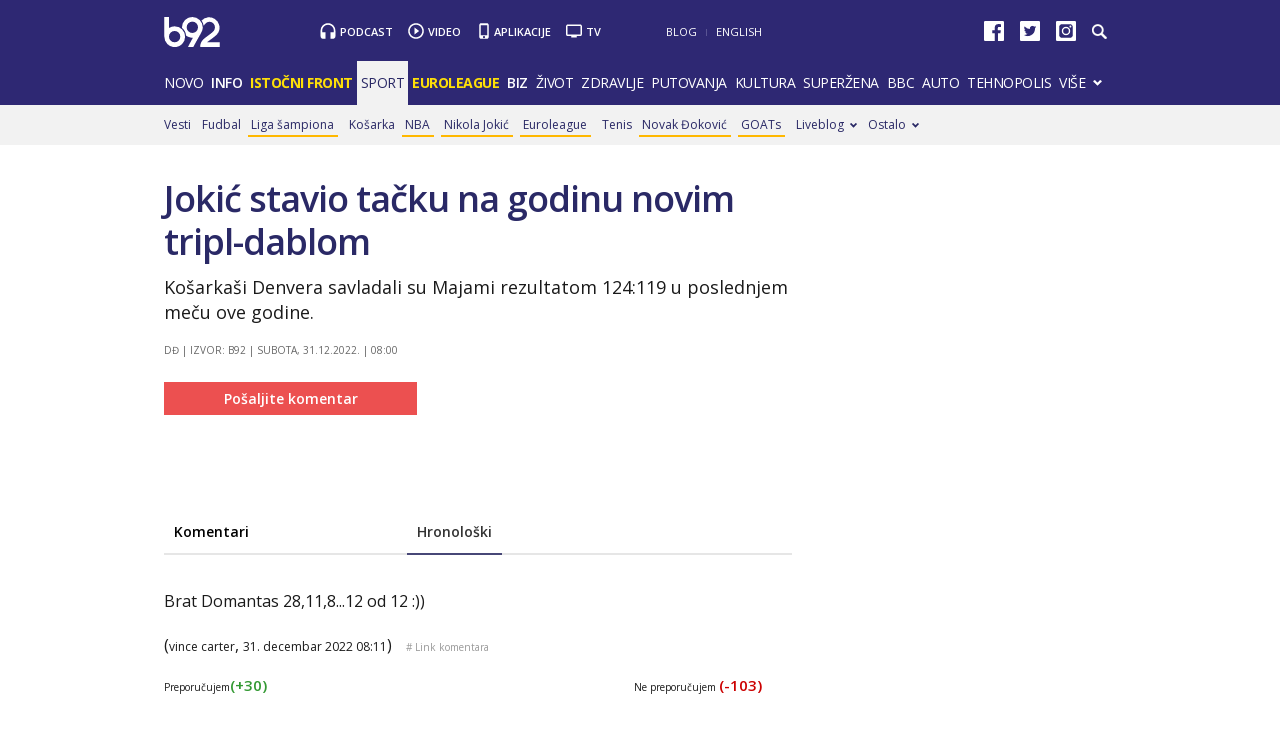

--- FILE ---
content_type: text/html
request_url: https://xs4.b92.net/sport/komentari.php?nav_id=2267058
body_size: 121346
content:
<!----><!DOCTYPE html>
<html lang="sr">
    <head>
        <meta charset="windows-1250">
        <meta name="viewport" content="width=device-width, initial-scale=1.0">
        <meta name="robots" content="noindex, nofollow" />
    <link rel="dns-prefetch" href="//b92s.net" />
    <link rel="dns-prefetch" href="https://b92s.net" />
                        <title>Jokić stavio tačku na godinu novim tripl-dablom - B92</title>
            <!--<meta name="theme-color" content="#312670" />
        <link rel="icon" sizes="16x16 32x32 48x48 64x64" href="//b92s.net/v5/images/favicon-64.ico?v3" />
        <link rel="icon" sizes="128x128" href="//b92s.net/v5/images/b92net-icon-128.png" />
        <link rel="icon" sizes="192x192" href="//b92s.net/v5/images/b92net-icon-192.png" />
        <link rel="apple-touch-icon" sizes="180x180" href="//b92s.net/v5/images/b92net-icon-180.png" />
        <link rel="icon" href="//b92s.net/v5/images/favicon-16.ico?v3" />-->
        <link rel="apple-touch-icon" sizes="57x57" href="https://b92s.net/v5/images/icons/apple-icon-57x57.png">
        <link rel="apple-touch-icon" sizes="60x60" href="https://b92s.net/v5/images/icons/apple-icon-60x60.png">
        <link rel="apple-touch-icon" sizes="72x72" href="https://b92s.net/v5/images/icons/apple-icon-72x72.png">
        <link rel="apple-touch-icon" sizes="76x76" href="https://b92s.net/v5/images/icons/apple-icon-76x76.png">
        <link rel="apple-touch-icon" sizes="114x114" href="https://b92s.net/v5/images/icons/apple-icon-114x114.png">
        <link rel="apple-touch-icon" sizes="120x120" href="https://b92s.net/v5/images/icons/apple-icon-120x120.png">
        <link rel="apple-touch-icon" sizes="144x144" href="https://b92s.net/v5/images/icons/apple-icon-144x144.png">
        <link rel="apple-touch-icon" sizes="152x152" href="https://b92s.net/v5/images/icons/apple-icon-152x152.png">
        <link rel="apple-touch-icon" sizes="180x180" href="https://b92s.net/v5/images/icons/apple-icon-180x180.png">
        <link rel="icon" type="image/png" sizes="192x192"  href="https://b92s.net/v5/images/icons/android-icon-192x192.png">
        <link rel="icon" type="image/x-icon" sizes="16x16 32x32" href="https://b92s.net/v5/images/icons/favicon.ico?v5" />
        <link rel="manifest" href="/manifest.json">
        <meta name="msapplication-TileColor" content="#312670">
        <meta name="msapplication-TileImage" content="https://b92s.net/v5/images/icons/ms-icon-144x144.png">
        <meta name="theme-color" content="#312670">
        <!-- UPSCORE LANDING START -->
        <!-- UPSCORE LANDING END -->
                                <link rel="amphtml" href="https://www.b92.net/sport/nba/vesti.php?yyyy=2022&mm=12&dd=31&nav_id=2267058&version=amp">
                        <meta name="description" content="Košarkaši Denvera savladali su Majami rezultatom 124:119 u poslednjem meču ove godine. " />
                    <link rel="canonical" href="https://www.b92.net/sport/nba/vesti.php?yyyy=2022&mm=12&dd=31&nav_id=2267058" />
                        <!--social meta-->
<meta name="title" content="Jokić stavio tačku na godinu novim tripl-dablom - Sport - B92" />
<meta property="og:title" content="Jokić stavio tačku na godinu novim tripl-dablom" />
<meta property="og:type" content="article" />
<meta property="og:url" content="https://www.b92.net/sport/nba/vesti.php?yyyy=2022&mm=12&dd=31&nav_id=2267058" />
<meta property="og:image" content='https://www.b92.net/news/pics/2022/12/31/42670784663afde53b9cd5080672925_1280x720x0025105.jpg' />
<meta property="og:image:type" content="image/jpeg" />
<meta property="og:image:width" content="1280" />
<meta property="og:image:height" content="720" />
<meta property="og:image" content="FULL_IMAGE_PATH" />
<meta property="og:site_name" content="B92.net" />
<meta property="og:description" content="Ekipa sa Floride je vodila tokom većeg dela meča, ali im je naposletku i to bilo nedovoljno da upišu pobedu na prvom meču mini turneje po Zapadu." />
<meta property="fb:app_id" content="115124261860077"/>
<meta name="twitter:card" content="summary_large_image" />
<meta name="twitter:url" content="https://www.b92.net/sport/nba/vesti.php?yyyy=2022&mm=12&dd=31&nav_id=2267058" />
<meta name="twitter:title" content="Jokić stavio tačku na godinu novim tripl-dablom" />
<meta name="twitter:description" content="Ekipa sa Floride je vodila tokom većeg dela meča, ali im je naposletku i to bilo nedovoljno da upišu pobedu na prvom meču mini turneje po Zapadu." />
<meta name="twitter:image" content='https://www.b92.net/news/pics/2022/12/31/42670784663afde53b9cd5080672925_1280x720x0025105.jpg' />
<!--social meta end--><!--schema.org-->
<script type="application/ld+json">
        {
            "@context": "http://schema.org/",
            "@type": "NewsArticle",
            "mainEntityOfPage": {
                "@type": "WebPage",
                "@id": "https://b92.net/sport/nba/vesti.php?yyyy=2022&mm=12&dd=31&nav_id=2267058"
            },
            "headline": "Jokić stavio tačku na godinu novim tripl-dablom",
            "articleBody": "Košarkaši Denvera savladali su Majami rezultatom 124:119 u poslednjem meču ove godine.Jokić je za 26 minuta na parketu upisao 19 poena (8/15 iz igre) i po 12 skokova i asistencija. Izgubio je tri lopte, ali je imao i jednu ukradenu i jednu blokadu.Ekipa sa Floride je vodila tokom većeg dela meča, ali im je naposletku i to bilo nedovoljno da upišu pobedu na prvom meču mini turneje po Zapadu.Presudio im je Džamal Marej koji je na dva minuta do kraja preuzeo stvari u svoje ruke i postigao polovinu svojih poena (7/14), te preokrenuo rezultat. Najefikasniji u pobedničkom timu je bio Kentavijus Koldvel Poup sa 20 poena i po dva skoka i asistencije. Srpski centar Nikola Jokić je meč završio sa još jednim tripl-dablom i tako se izjednačio još jednom sa Lukom Dončićem na vrhu liste igrača sa takvim učincima. Bio mu je to osmi u sezoni.Kod protivnika je najveći otpor pružio Tajler Hiro sa 26 poena, 10 skokova i pet asistencija, dok je Bem Adebajo imao 22 poena i sedam skokova. Ekipa iz Kolorada se tako na najbolji mogući način vratila nakon što je pobedničku seriju u prošlom kolu prekinuo Sakramento. Trenutno imaju 23 pobede i 12 poraza, identičan učinak kao Nju Orleans Pelikansi sa kojim se nalaze na vrhu tabele Zapadne konferencije. Majami ima polovičan učinak nakon 36 utakmica i trenutno su na osmom mestu na Istoku koje vodi u plej-in turnir.NBA, rezultati: Toronto Reptors - Finiks Sans 113:104 Atlanta Hoks - Los Anđeles Lejkers 130:121 Čikago Buls - Detroit Pistons 132:118 Milvoki Baks - Minesota Timbervuls 123:114 Nju Orleans Pelikans - Filadelfija Seventisiksers 127:116 Denver Nagets - Majami Hit 124:119 Sakramento Kings - Juta Džez 126:125 Golden Stejt Voriors - Portland Trejlblejzers 118:112",
            "wordCount": 322,
            "image": [
                "https://www.b92.net/news/pics/2022/12/31/42670784663afde53b9cd5080672925_160x160x22419300.jpg",
                "https://www.b92.net/news/pics/2022/12/31/42670784663afde53b9cd5080672925_700x525x756400.jpg",
                "https://www.b92.net/news/pics/2022/12/31/42670784663afde53b9cd5080672925_700x393x0025106.jpg"
            ],
            "datePublished": "2022-12-31T08:12:00+01:00",
            "dateModified": "2022-12-31T08:00:00+01:00", 
            "author": {
                "@type": "Person",
                "name": "DĐ"        
            },            "publisher": {
                "@type": "Organization",
                "name": "B92",
                "logo": {
                    "@type": "ImageObject",
                    "url": "https://b92s.net/v5/images/logo-footer.png"
                }
            },
            "description": "Košarkaši Denvera savladali su Majami rezultatom 124:119 u poslednjem meču ove godine."
        }
        </script>
        <script>
            (function(u,p,s,c,r){u[r]=u[r]||function(p){(u[r].q=u[r].q||[]).push(p)},u[r].ls=1*new Date();
            var
            a=p.createElement(s),m=p.getElementsByTagName(s)[0];a.async=1;a.src=c;m.parentNode.insertBefore(a,m)
            })(window,document,'script','//files.upscore.com/async/upScore.js','upScore');
            upScore({config:{ domain: 'b92.net',
                article: '#article-content',
                track_positions: false},
                data: { 
                            section: 'Sport',
                taxonomy: 'Sport, NBA, Denver Nuggets,Nikola Jokic,Miami Heat,Izvor: B92,' ,
                            object_id: '2267058-1',
                pubdate: '2022-12-31T08:12:00+01:00',
                author: 'dusan.djukanovic',
                object_type: 'comments',
            }});
        </script><!--schema.org end-->                
        <link href='https://fonts.googleapis.com/css?family=Open+Sans:400,400italic,600,600italic,700,700italic,800&subset=latin,latin-ext' rel='stylesheet' type='text/css'>
        <script>
            let banerPrvi = `
<div id="div-gpt-ad-1709203327359-0" >
 <img src="https://www.b92.net/data/images/2024-12-24/93393_tan2024-12-2407101759-3_f.jpg?timestamp=1735027111" alt="Durent pao pred Jokićem – Srbin nastavio sa dominacijom VIDEO" srcset="https://www.b92.net/data/images/2024-12-24/93393_tan2024-12-2407101759-3_f.jpg?timestamp=1735027111" class="lazyload">
</div>`;
        
        let testPrvi = 1;
        let testDrugi = 2;

        if(testPrvi>1){
            let rezultatPrvi = "radi";
        }
        if(testDrugi>1){
            let rezultatDrugi = "radi";
        }

            dataLayer = [];
        </script>
        <!-- DIDOMI CMP START -->
<script type="text/javascript">window.gdprAppliesGlobally=true;(function(){function n(e){if(!window.frames[e]){if(document.body&&document.body.firstChild){var t=document.body;var r=document.createElement("iframe");r.style.display="none";r.name=e;r.title=e;t.insertBefore(r,t.firstChild)}else{setTimeout(function(){n(e)},5)}}}function e(r,a,o,s,c){function e(e,t,r,n){if(typeof r!=="function"){return}if(!window[a]){window[a]=[]}var i=false;if(c){i=c(e,n,r)}if(!i){window[a].push({command:e,version:t,callback:r,parameter:n})}}e.stub=true;e.stubVersion=2;function t(n){if(!window[r]||window[r].stub!==true){return}if(!n.data){return}var i=typeof n.data==="string";var e;try{e=i?JSON.parse(n.data):n.data}catch(t){return}if(e[o]){var a=e[o];window[r](a.command,a.version,function(e,t){var r={};r[s]={returnValue:e,success:t,callId:a.callId};n.source.postMessage(i?JSON.stringify(r):r,"*")},a.parameter)}}if(typeof window[r]!=="function"){window[r]=e;if(window.addEventListener){window.addEventListener("message",t,false)}else{window.attachEvent("onmessage",t)}}}e("__uspapi","__uspapiBuffer","__uspapiCall","__uspapiReturn");n("__uspapiLocator");e("__tcfapi","__tcfapiBuffer","__tcfapiCall","__tcfapiReturn");n("__tcfapiLocator");(function(e){var t=document.createElement("link");t.rel="preconnect";t.as="script";var r=document.createElement("link");r.rel="dns-prefetch";r.as="script";var n=document.createElement("link");n.rel="preload";n.as="script";var i=document.createElement("script");i.id="spcloader";i.type="text/javascript";i["async"]=true;i.charset="utf-8";var a="https://sdk.privacy-center.org/"+e+"/loader.js?target="+document.location.hostname;if(window.didomiConfig&&window.didomiConfig.user){var o=window.didomiConfig.user;var s=o.country;var c=o.region;if(s){a=a+"&country="+s;if(c){a=a+"&region="+c}}}t.href="https://sdk.privacy-center.org/";r.href="https://sdk.privacy-center.org/";n.href=a;i.src=a;var d=document.getElementsByTagName("script")[0];d.parentNode.insertBefore(t,d);d.parentNode.insertBefore(r,d);d.parentNode.insertBefore(n,d);d.parentNode.insertBefore(i,d)})("5d4f9a97-bbaf-43db-8979-d91911adce82")})();</script>
  <script type="text/javascript">
window.didomiConfig = {
    user: {
        bots: {
            consentRequired: false,
            types: ['crawlers', 'performance'],
            // https://developers.didomi.io/cmp/web-sdk/consent-notice/bots
            extraUserAgents: ['cXensebot', 'Lighthouse'],
        }
    }
};
</script>
<!-- DIDOMI CMP END -->
        <!-- Google Tag Manager -->
        <script>(function(w,d,s,l,i){w[l]=w[l]||[];w[l].push({'gtm.start':
        new Date().getTime(),event:'gtm.js'});var f=d.getElementsByTagName(s)[0],
        j=d.createElement(s),dl=l!='dataLayer'?'&l='+l:'';j.async=true;j.src=
        'https://www.googletagmanager.com/gtm.js?id='+i+dl;f.parentNode.insertBefore(j,f);
        })(window,document,'script','dataLayer','GTM-K88DKZX');</script>
        <!-- End Google Tag Manager -->
        
        <link rel="stylesheet" href="//b92s.net/v5/css/prettyPhoto.css" type="text/css" media="screen">
        <link rel="stylesheet" type="text/css" href="//b92s.net/v5/css/main.css?v=040"> 
                    <link rel="stylesheet" type="text/css" href="//b92s.net/v5/css/article.css">
            <link rel="stylesheet" type="text/css" href="//b92s.net/v5/css/print.css" media="print">
            
                <script language="JavaScript" src="//b92s.net/v5/js/common.min.js" type="text/javascript"></script>
        <script language="JavaScript" src="//b92s.net/v5/js/tabs.min.js" type="text/javascript"></script>
        <!--[if gte IE 9]>
        <style type="text/css">
        .gradient{filter:none}
        </style>
        <![endif]-->
        <!--[if (gte IE 6)&(lte IE 8)]>
        <script src="//b92s.net/v5/js/respond.min.js"></script>
        <![endif]--> 
    <meta property="fb:pages" content="293558305836" />
                <!-- AdOcean pocetak -->
<script type="text/javascript" src="https://b92rs.adocean.pl/files/js/ado.js"></script>
<script type="text/javascript">
/* (c)AdOcean 2003-2011 */
	if(typeof ado!=="object"){ado={};ado.config=ado.preview=ado.placement=ado.master=ado.slave=function(){};} 
	ado.config({mode: "old", xml: false, characterEncoding: true});
	ado.preview({enabled: true, emiter: "b92rs.adocean.pl", id: "w8qbmKoFSE48rQlJpcC0cBz8s_HGPjI3bj.mBWRwSqf.E7"});
</script>
<script type="text/javascript">
/* (c)AdOcean 2003-2011, MASTER: b92.net.B92.net.B92.net.Sportske Strane.Sport Naslovna */
ado.master({id: 'OdObPQGCSAeHTV32OzrKb0JqPLR.B3CapLnczTULLCD.V7', server: 'b92rs.adocean.pl', keys: ['sport','denver-nuggets','nikola-jokic','miami-heat','nba','2267058'] });
</script>
<script type="text/javascript">
/* (c)AdOcean 2003-2012, MASTER: b92.net.B92.net.B92.net.Promo zona */
ado.master({id: 'E4A7dNpuOE8mUcNQAZRxh5jos6bwsDIl2NfGS0OyqiT.X7', server: 'b92rs.adocean.pl', keys: ['sport','denver-nuggets','nikola-jokic','miami-heat','nba','2267058'] });
</script>
<script type="text/javascript">
/* (c)AdOcean 2003-2011, MASTER: b92.net.B92.net.B92.net.Sportske Strane.Sport Paket */
ado.master({id: '.dX6TGLqQ0jh8dKuHQyyq.OAwA66SSM4ZxBgwyikvY..x7', server: 'b92rs.adocean.pl', keys: ['sport','denver-nuggets','nikola-jokic','miami-heat','nba','2267058']});
</script>
<!-- AdOcean kraj -->

<!--DFP start-->
<script async='async' src='https://www.googletagservices.com/tag/js/gpt.js'></script>

<script async src="https://adxbid.info/b92_desktop_article.js"></script>
<script>
  var googletag = googletag || {};
  googletag.cmd = googletag.cmd || [];
</script>
<script>
  googletag.cmd.push(function() {
    //mapping
    var mappingMobile = googletag.sizeMapping().
    addSize([0, 0], [[320, 100], [320, 50], [300, 250], [300, 300], [300, 100], [336, 280], [250, 250], [250, 360], [1, 1], 'fluid', [320, 480]]).
    addSize([990, 200], []).
    build();
    // slots
    var gptAdSlots = [];

    gptAdSlots[0] = googletag.defineSlot('/1092830/B92_AdX_Mobile_1', [[320, 50], [300, 300], [300, 250], [336, 280], [320, 100]], 'div-gpt-ad-1484824034906-0').
    defineSizeMapping(mappingMobile).
    addService(googletag.pubads());
    gptAdSlots[1] = googletag.defineOutOfPageSlot('/1092830/Web_Interstitial', googletag.enums.OutOfPageFormat.INTERSTITIAL).
    defineSizeMapping(mappingMobile).
    addService(googletag.pubads());
    gptAdSlots[2] = googletag.defineSlot('/1092830/B92_Under_Article_1', [[300, 300], [300, 250]], 'div-gpt-ad-1622028350817-0').
    addService(googletag.pubads());
    gptAdSlots[3] = googletag.defineSlot('/1092830/B92_Under_Article_2', [[300, 300], [300, 250]], 'div-gpt-ad-1622028422297-0').
    addService(googletag.pubads());
    gptAdSlots[4] = googletag.defineSlot('/21836280021/adxp_b92_net_sticky', [[320, 100], [728, 90], [320, 50], [300, 250], [970, 90], [250, 250], [336, 280]], 'adxp_b92_net_sticky').addService(googletag.pubads());
    gptAdSlots[5] = googletag.defineSlot('/1092830/Teads_inRead_1x1', [1, 1], 'div-gpt-ad-1661331483221-0').addService(googletag.pubads());
    gptAdSlots[6] = googletag.defineSlot('/21836280021/adxp_b92_mobile_inArticle_300x250', [[250, 250], [336, 280], [300, 250], [320, 100], [320, 50]], 'div-gpt-ad-1662549574263-0').addService(googletag.pubads());
   
    googletag.pubads().setTargeting("section", "sport");
    // start
    googletag.pubads().setTargeting("section", "sport");
    googletag.pubads().setTargeting("category",["sport-komentari","nba"]);
    googletag.pubads().setTargeting("tema",["denver-nuggets", "nikola-jokic", "miami-heat"]);
    googletag.pubads().setTargeting("id", "2267058");    googletag.pubads().disableInitialLoad();
    googletag.pubads().enableSingleRequest();
    googletag.pubads().collapseEmptyDivs(true,true);
    /*googletag.pubads().enableLazyLoad({
        fetchMarginPercent: 200,
        renderMarginPercent: 100,
        mobileScaling: 2.0
    });*/
    googletag.enableServices();
  });
</script>
<!--DFP end-->

<!--Video Slider start-->
<style>
    .fluid-width-video-wrapper {
            margin-bottom: 20px;
    }
    @media screen and (min-width: 990px) {
        .big-slider .slider-for .slick-slide {
            height: auto;
            overflow: hidden;
        }
    }
    .videoiframe {
        position: relative;
        height: 0;
        overflow: hidden;
        padding-bottom: 56.25%;
    }
    .videoiframe iframe {
        position: absolute;
        top:0;
        left: 0;
        width: 100%;
        height: 100%;
    }
    @media screen and (max-width: 990px){
        .big-slider .slick-next {
            right: 0;
            background-position: -234px -97px;
        }
        .big-slider .slick-prev {
            left: 0;
            background-position: -209px -97px;
        }
        .big-slider .slick-prev, .big-slider .slick-next {
            margin-top: 0;
            background-color: #f0f0f0;
            width: 24px;
            height: 80px;
            top: 5px;
        }
        .big-slider .slider-nav .slick-list {
            display: block !important;
        }
        .big-slider .slider-nav {
            position: relative;
        }
    }
    .big-slider .slider-nav .slick-list {
        width: auto;
        margin-left: 25px;
        margin-right: 25px;
    }
    .big-slider .slider-nav .slick-list .slick-slide div h3 {
        font-weight: 600;
    }
    .big-slider .slider-nav .slick-list .slick-slide div {
        background: linear-gradient(5deg, rgba(12,10,18,0.7) 0%, rgba(15, 13, 23, 0.5) 45%, rgba(0, 0, 0, 0.3) 55%, rgba(0, 0, 0, 0.2) 100%);
    }
    .slider-for {
        background: #000;
    }
</style>
<!--Video Slider end-->
    <!-- Facebook Conversion Code for Key Page Views -->
    <script>
    (function(){var _fbq=window._fbq||(window._fbq=[]);if(!_fbq.loaded){var fbds=document.createElement("script");fbds.async=true;fbds.src="//connect.facebook.net/en_US/fbds.js";var s=document.getElementsByTagName("script")[0];s.parentNode.insertBefore(fbds,s);_fbq.loaded=true}})();window._fbq=window._fbq||[];window._fbq.push(["track","6022054961321",{"value":"0.00","currency":"EUR"}]);
    </script>
    <noscript><img height="1" width="1" alt="" style="display:none"
    src="https://www.facebook.com/tr?ev=6022054961321&amp;cd[value]=0.00&amp;cd[
    currency]=EUR&amp;noscript=1" /></noscript>
        
<style>

    .container.main, footer#footer {
        text-align: left;
    }

/*NAVIGATION OVERRIDE*/
@media screen and (min-width:990px){#top .header-top .menu>li{padding:12px 6px 13px;font-size:14px}}
/*Related Bottom Fix*/
@media screen and (min-width:768px){section.left #related-bottom .box3 .box-item:nth-child(3n+1){clear:none}section.left #related-bottom .box-item:last-child{margin-right:0}section.left #related-bottom .box-item:nth-child(3n){margin-right:0}section.left #related-bottom .box-item:nth-child(2n-1){margin-right:3%}}
/*VARIOUS*/
@media screen and (min-width:990px){.right.homeRight-top{top:-1190px /*-1895px*/}.news-box1 .box-item .text h2{font-size:28px}#top .header-top .header-master .services li.app {padding: 1px 15px 0 14px;} .video-podcast-embed {margin-bottom: 20px !important;}}

    .bbc-top,.bbc-top-article{height:34px;width:100%;text-align:left;background-color:#bb1919;overflow:hidden}.bbc-top-article{margin-bottom:20px}@media screen and (min-width:768px){.bbc .news-box-list.mbs .box-item:last-child{margin-bottom:10px}.bbc-top{margin-bottom:3.57866%}}@media screen and (max-width:767px){.news-box1 .box-item .text h2{font-size:20px}.bbc-top-article{margin-bottom:20px}}#prvars-module .img{max-height:61px}#prvars-module .box-item:first-child .img{max-height:206px}a.featured{font-weight:600}li.active a.featured{font-weight:400}.tabs-news-list .panes ul.full-width{padding:10px;background:#f8f8f8}
    #footer .container .footer-logo a img{
    width: 70%;
    opacity: 0.8;
    margin-top: 15%;
    }


#top .header-top .header-master .logo {
    background-image: url("https://b92s.net/v5/images/logo2.svg");
    -webkit-background-size: 56px 30px;
    -moz-background-size: 56px 30px;
    -o-background-size: 56px 30px;
    background-size: 56px 30px;}

@media screen and (min-width:990px){
        #top .header-top .header-master {
            margin: 17px 0 10px;
        }
    }
#top .header-top .header-master .logo {
    margin-top: 0px;
    width: 56px;
    height: 30px;
    }
    @media screen and (min-width: 990px){
#top .header-top .header-master .services li {
    padding: 1px 15px 0px 20px !important;}
}
    @media screen and (max-width:989px){
        #top .header-top .header-master .logo {
            margin-top: 12px;
        }
        #top .header-top .menu {z-index: 400;}
        #top .header-top .header-master .logo {
    -webkit-background-size: 48px 26px;
    -moz-background-size: 48px 26px;
    -o-background-size: 48px 26px;
    background-size: 48px 26px;}
    #top .header-top .header-master .logo {
    margin-top: 14px;
    width: 48px;
    height: 26px;
    }
      #footer .container .footer-logo a img{
    width: 30%;
    }
    }
    

    
    


    

}
            div.scrollmenucontainer {
                height: 100%;
                width: 100%;
                overflow-x:hidden!important;
                height: 40px;
            }
            div.scrollmenu {
                display: none;
                height: 100%;
                width: 100%;
                overflow-x:hidden!important;
            }
            div.scrollmenu ul {
                background-color: #dbdbdb;
                white-space: nowrap;
                overflow-x: auto;
                box-sizing: border-box;
                -webkit-overflow-scrolling: touch;
                 -ms-overflow-style: -ms-autohiding-scrollbar;
                 scroll-behavior: smooth;
                 display: flex;
            }
            div.scrollmenu ul::-webkit-scrollbar {
                width: 0px;  /* remove scrollbar space */
                height: 0px;
                background: transparent;  /* optional: just make scrollbar invisible */
            }
            div.scrollmenu ul::-webkit-scrollbar-thumb {
                background: transparent;
            }
            div.scrollmenu ul li {
                display: inline-block;
                height: 46px;                
            }

            div.scrollmenu a {
                display: inline-block;
                color: #2e2873;
                text-align: center;
                padding: 11px;
                text-decoration: none;
                text-transform: uppercase;
            }
            div.scrollmenu .active a {
                color: #FFF;
                background-color: #737373;
            }
            div.scrollmenu .highlight a {
                background: #ff5325;
                color: #fff;
            }
            span.echoSection {
                color: #ffffff;
                font-size: 26px;
                text-transform: uppercase;
            } 
            .sekcijaNaziv {
                display: block;
                position: absolute;
                right: 70px;
                top: 0px;
                height: 55px;
                line-height: 55px;
            }

            .link-list.lokal li:first-child a {
                padding-left: 70px;
            }
            .link-list.lokal img {
                left: 0px;
                top: -6px;
            }
            @media screen and (min-width: 990px) {.scrollmenucontainer {display: none;}}
            @media screen and (max-width: 989px) {
                div.scrollmenu {
                    display: block;
                    overflow-y: hidden;
                }
                div.scrollmenu .submenu {
                    display: none;
                }
                /*#top .header-top .header-master .logo {
                    float: left;
                    margin-left: 20px;
                }*/
                .hide-menu > a {
                    display: none !important;
                }
                .dropdown span {
                    display: none;
                }
                #top .header-top .dropdown ul {
                    display: block;
                    visibility: visible;
            }
            }
            @media screen and (max-width: 320px) {
                .has-gdc {
                    width: 300px!important;
                    margin-left: -10px!important;
                }
                .under-gdc {
                    margin-left: 10px;
                    margin-right: 10px;
                }
                .has-gdc .banner-mobile-300 div:first-child {
                    margin: 0 auto 20px auto!important;
                }
            }
           @media screen and (min-width: 990px){
                #top .header-top .menu>li {
                    padding: 12px 4px 13px;
                }
              }  

            img.a1Logo {width: 24px; background-color: white; margin: -3px 0px -7px 5px;}
            .scrollmenu > ul > li > a > img.a1Logo {margin: -11px -11px -6px -15px;}

.video-podcast-embed {
    position: relative;
    padding-bottom: 56.25%;
    padding-top: 25px;
    height: 0;
    margin: 0;
}
.video-podcast-embed iframe {
    position: absolute;
    top: 0;
    left: 0;
    width: 100%;
    height: 100%;
}
.banners-middle .banner-left > div:first-child, .banners-middle .banner-right > div:first-child {
    margin: 0px 0 20px 0;
}
@media screen and (max-width: 767px) {
.banners-middle-homepage .banner-left > div:first-child, .banners-middle-homepage .banner-right > div:first-child {
    margin: 0px auto 20px auto;
}
}
 .banner-mobile-320 {overflow: hidden;}

    a.sslikom {
        background: url(https://b92s.net/v5/images/F4-2022.jpg) no-repeat left center;
        background-size: 20px;
        padding-left: 25px !important;
    }
    .highlight a.sslikom:hover {
        background: #FFB800 url(https://b92s.net/v5/images/F4-2022.jpg) no-repeat left center !important;
        background-size: 20px !important;
    }
@media screen and (min-width: 990px){#top .header-top .submenu > li{padding-right: 3px !important;} }
#lists .blog.list-active .item .text {margin-right: 0 !important;}


#qatar-tema-nav {
    background-image: url(https://b92s.net/sport/qatar2022/qatar-2022Dark-2x.png) !important;
    background-size: cover !important;
    width: 73px;
    height: 40px;
}
#qatar-tema-nav.active {
    background-image: url(https://b92s.net/sport/qatar2022/qatar-2022Light-2x.png) !important;
}
img.najava-qatar-2022 { margin-bottom: 16px;}
    @media screen and (max-width: 767px){
        a.sslikom {background: url(https://b92s.net/v5/images/F4-2022.jpg) no-repeat 39% center; background-size: 20px !important;}
        #qatar-tema-nav {display: inline-block;}
        img.najava-qatar-2022 { margin-bottom: 35px;}
    }

    img.djokovic { margin-bottom: 16px;}
    @media screen and (max-width: 767px){
        img.djokovic { margin-bottom: 35px;}
    }

    @media screen and (max-width: 989px) { #top .header-top .menu #qatar-navigacija {display: flex; justify-content: center;} }
      
    
/* BBC Sidebar Start */
 .right #bbc-module {
    padding: 20px 10px 0 10px;
    border: 2px solid #bb1919;
}

.right #bbc-module .box-item:first-child .img, .right #bbc-module .box-item:first-child .text {width: 100%; margin-right: 0 !important;}

.right #bbc-module .news-box-list .box-item .img {
    float: left;
    margin-right: 4.82916%;
    margin-left: 0;
}
#bbc-module .box-item:first-child .img {
    max-height: 206px;
}
.right #bbc-module .box-item:first-child .text h3 {
    font-size: 16px !important;
}
/* BBC Sidebar End */
.liga-sampiona-nav {
    background-image: url(https://b92s.net/sport/liga-sampiona/ls-navigacija-transparent-x2.png);
    background-repeat: no-repeat;
    background-size: cover;
    height: 45px;
    width: 111px;
}
@media screen and (max-width: 989px){
    .liga-sampiona-nav {
    background-image: url(https://b92s.net/sport/liga-sampiona/liga-sampiona-plavo.png);
    }
    .liga-sampiona-anchor{
        padding: 0 !important;
    }
}
.liga-sampiona-nav.active {
    background-image: url(https://b92s.net/sport/liga-sampiona/ls-chipsy-nav-active.png);
}

@media screen and (max-width:767px){.liga-sampiona-anchor {display: flex; justify-content: center;border-bottom: 1px solid #ebebeb;padding: 0 !important;} }

.izbori2023-nav {
    background-image: url(https://b92s.net/info/izbori2023/izbori-ikonica-transparent-white.png);
    background-repeat: no-repeat;
    background-size: cover;
    height: 22px;
    width: 55px;
    margin-top: 8px;
}

@media screen and (max-width: 989px){
    .izbori2023-nav {
    background-image: url(https://b92s.net/info/izbori2023/izbori-ikonica-transparent-blue.png);
    background-repeat: no-repeat;
    background-size: cover;
    height: 26px !important;
    width: 58px;
    margin-top: 6px;
    margin-right: 6px;
    }
    .izbori2023-nav-anchor{
        padding: 0 !important;
    }
}
@media screen and (max-width:767px){
    .izbori2023-anchor {
        display: flex; 
        justify-content: center;
        border-bottom: 1px solid #ebebeb;
        padding: 0 !important;
        height: 45px;
    } 
}
</style>
<script>
            window.addEventListener("message", function(e) {
                if (e.origin.match(/^https?:\/\/((www\.)?b92\.net|tpc\.googlesyndication\.com)$/)) {
                    //B92_AdX_Mobile_1
                    if (e.data == 'div-gpt-ad-1484824034906-0') {
                        try {
                            var el = document.getElementById('div-gpt-ad-1484824034906-0')
                            el.style.display = 'none';
                            } catch (err) {}
                    }
                }
            }, false);
        </script>
        <script type="text/javascript" src="//b92s.net/v5/js/jquery-1.11.3.min.js"></script>
        <script type="text/javascript" src="//b92s.net/v5/js/jquery-migrate-1.2.1.min.js"></script>
        <script type="text/javascript" src="//b92s.net/v5/js/jquery-ui.min.js"></script>
        <script>
            $(document).ready(function(){function i(){$(this).find("ul").css("visibility","visible")}function n(){$(this).find("ul").css("visibility","hidden")}$(".dropdown").bind("mouseover",i),$(".dropdown").bind("mouseout",n)});
            $(function(){$("#tabs,#tabs1,#tabs2,#tabs3,#tabs4,#tabs5").tabs()});
        </script>
        <script data-ad-client="ca-pub-6788273426474835" async src="https://pagead2.googlesyndication.com/pagead/js/adsbygoogle.js"></script>

<script type="text/javascript">
    (function(c,l,a,r,i,t,y){
        c[a]=c[a]||function(){(c[a].q=c[a].q||[]).push(arguments)};
        t=l.createElement(r);t.async=1;t.src="https://www.clarity.ms/tag/"+i;
        y=l.getElementsByTagName(r)[0];y.parentNode.insertBefore(t,y);
    })(window, document, "clarity", "script", "fqzxjiy0w7");
</script>
    </head>
    <body>
    <!-- Google Tag Manager (noscript) -->
        <noscript><iframe src="https://www.googletagmanager.com/ns.html?id=GTM-K88DKZX"
        height="0" width="0" style="display:none;visibility:hidden"></iframe></noscript>
        <!-- End Google Tag Manager (noscript) -->
        <!--2026--><!-- (C)2000-2014 Gemius SA - gemiusAudience / b92.net / Sport -->
<script type="text/javascript">
<!--//--><![CDATA[//><!--
var pp_gemius_identifier = 'py1La7_bPCT6jgID_vNO6pcP7xEgodtoAGCpeKmbLEP.B7';
// lines below shouldn't be edited
function gemius_pending(i) { window[i] = window[i] || function() {var x = window[i+'_pdata'] = window[i+'_pdata'] || []; x[x.length]=arguments;};};
gemius_pending('gemius_hit'); gemius_pending('gemius_event'); gemius_pending('pp_gemius_hit'); gemius_pending('pp_gemius_event');
(function(d,t) {try {var gt=d.createElement(t),s=d.getElementsByTagName(t)[0],l='http'+((location.protocol=='https:')?'s':''); gt.setAttribute('async','async');
gt.setAttribute('defer','defer'); gt.src=l+'://gars.hit.gemius.pl/xgemius.js'; s.parentNode.insertBefore(gt,s);} catch (e) {}})(document,'script');
//--><!]]>
</script><div id="adoceanb92rswedpluggcg"></div>
<script type="text/javascript">
/* (c)AdOcean 2003-2015, b92.net.B92.net.B92.net.Sportske Strane.Sport Paket.Floating */
ado.slave('adoceanb92rswedpluggcg', {myMaster: '.dX6TGLqQ0jh8dKuHQyyq.OAwA66SSM4ZxBgwyikvY..x7' });
</script><div class="overallImg-left">

<div id="adoceanb92rssahigslktq"></div>
<script type="text/javascript">
/* (c)AdOcean 2003-2015, b92.net.B92.net.B92.net.Sportske Strane.Sport Paket.Wallpaper left */
ado.slave('adoceanb92rssahigslktq', {myMaster: '.dX6TGLqQ0jh8dKuHQyyq.OAwA66SSM4ZxBgwyikvY..x7' });
</script>

</div>

<div class="overallImg-right">

<div id="adoceanb92rspboojpfpdl"></div>
<script type="text/javascript">
/* (c)AdOcean 2003-2015, b92.net.B92.net.B92.net.Sportske Strane.Sport Paket.Wallpaper right */
ado.slave('adoceanb92rspboojpfpdl', {myMaster: '.dX6TGLqQ0jh8dKuHQyyq.OAwA66SSM4ZxBgwyikvY..x7' });
</script>

</div><div id="fb-root"></div>
<script>(function(d, s, id) {
  var js, fjs = d.getElementsByTagName(s)[0];
  if (d.getElementById(id)) return;
  js = d.createElement(s); js.id = id;
  js.src = "//connect.facebook.net/sr_RS/sdk.js#xfbml=1&version=v2.9&appId=115124261860077";
  fjs.parentNode.insertBefore(js, fjs);
}(document, 'script', 'facebook-jssdk'));</script>


<script>
  window.fbAsyncInit = function() {
    FB.init({
      appId      : '115124261860077',
      cookie     : true,
      xfbml      : true,
      version    : 'v2.8'
    });
    FB.AppEvents.logPageView();   
  };

  (function(d, s, id){
     var js, fjs = d.getElementsByTagName(s)[0];
     if (d.getElementById(id)) {return;}
     js = d.createElement(s); js.id = id;
     js.src = "//connect.facebook.net/en_US/sdk.js";
     fjs.parentNode.insertBefore(js, fjs);
   }(document, 'script', 'facebook-jssdk'));
</script>
<script>window.twttr = (function(d, s, id) {
  var js, fjs = d.getElementsByTagName(s)[0],
    t = window.twttr || {};
  if (d.getElementById(id)) return t;
  js = d.createElement(s);
  js.id = id;
  js.src = "https://platform.twitter.com/widgets.js";
  fjs.parentNode.insertBefore(js, fjs);

  t._e = [];
  t.ready = function(f) {
    t._e.push(f);
  };

  return t;
}(document, "script", "twitter-wjs"));</script>
<script>
        $(window).load(function(){
            if($(window).width()<$(".scrollmenu .active").offset().left+$(".scrollmenu .active").width()){$sirina=$(window).width()-$(".scrollmenu .active").width();$odskrolaj=$(".scrollmenu .active").offset().left-$sirina/2;$(".menu").scrollLeft($odskrolaj)};
            console.log($(".scrollmenu .active").offset().left);
            console.log($(window).width());
        });
</script>
        <div class="banner-top above">
            <div id="adoceanb92rsvaeqmknizh"></div>
<script type="text/javascript">
/* (c)AdOcean 2003-2015, b92.net.B92.net.B92.net.Sportske Strane.Sport Paket.Header Wallpaper */
ado.slave('adoceanb92rsvaeqmknizh', {myMaster: '.dX6TGLqQ0jh8dKuHQyyq.OAwA66SSM4ZxBgwyikvY..x7' });
</script>        </div>
        
        <header id="top">
            <div class="header-top submenu-active">
                <div class="container">
                    
                    <div class="header-master">
                        <a class="logo" href="https://www.b92.net/"></a>
                        <ul class="services" style="margin-left: 100px;">
                            <li style="background: url(//b92s.net/v5/images/podcast-icon.svg) no-repeat;"><a href="/podcast/">Podcast</a></li>
                            <li style="background: url(//b92s.net/v5/images/video-icon.svg) no-repeat;"><a href="/video/">Video</a></li>
                            <li style="background: url(//b92s.net/v5/images/app-icon.svg) no-repeat; padding-left: 18px !important;"><a href="/aplikacije/">Aplikacije</a></li>
                            <li style="background: url(//b92s.net/v5/images/tv-icon.svg) no-repeat;"><a href="https://b92.tv" target="_blank">TV</a></li>
                        </ul>
                        
                        <ul class="us">
                            <li><a href="http://blog.b92.net" target="_blank">Blog</a></li>
                            <li><a href="/eng/">English</a></li>
                        </ul>                       
                        
                        <div class="search">
                            <script>
  (function() {
    var cx = '013778071545259998181:cnz_uhppiis';
    var gcse = document.createElement('script');
    gcse.type = 'text/javascript';
    gcse.async = true;
    gcse.src = 'https://cse.google.com/cse.js?cx=' + cx;
    var s = document.getElementsByTagName('script')[0];
    s.parentNode.insertBefore(gcse, s);
  })();
</script>
<form class="hide" onsubmit="return submitQuery()">
    <div style="top:30px; position: relative;right: 85px;">
<gcse:searchbox-only resultsUrl="/search/index.php"></gcse:searchbox-only>
</div>
</form> 
<style>
#top .header-top .header-master .search form input[type="text"] {
    line-height: 20px!important;
}
</style>
                            <button onclick="search();" value="Search"></button>
                        </div>
                        <style>
                            .social a {
                                margin-right: 12px;
                            }
                            .social a:last-child {
                                margin-right: 0;
                            }
                           
                        </style>
                        
                        <div class="social">
                            <a href="https://www.facebook.com/B92vesti/" target="_blank" title="Prati b92 na fejsu!"><img src="https://b92s.net/v5/images/social/fb.svg" height="20px" alt="Prati b92 na fejsu!" /></a>
                            <a href="https://twitter.com/b92vesti/" target="_blank" title="Prati b92 na twitteru!"><img src="https://b92s.net/v5/images/social/tvit.svg" height="20px" alt="Prati b92 na twitteru!" /></a>
                            <a href="https://www.instagram.com/b92net/" target="_blank" title="Prati b92 na instagramu!"><img src="https://b92s.net/v5/images/social/insta.svg" height="20px" alt="Prati b92 na instagramu!" /></a>
                        </div>
                        
                        <button onclick="menu();" class="menu-collapse off">
                            <span class="icon-bar"></span>
                            <span class="icon-bar"></span>
                            <span class="icon-bar"></span>
                        </button>
                        <script>
                            function menu(){$(".off").toggleClass("on")}function search(){$(location).attr('href','https://www.b92.net/search/');}
                        </script>
                        
                    </div>
                    <div class="clear"></div>
                    <nav class="main-nav submenu-active off">
                         
<ul class="menu">
    <li><a href="/novo/">Novo</a></li>
    <li >
        <a class="featured" href="/info/">Info</a>
            </li>
    
    
    <!--<li class="highlight"><a href="/info/vesti/index.php?nav_category=640">Kosovo</a></li>-->
    <li class="highlight">
        <a href="/info/rat-rusija-ukrajina/index.php">Istočni front</a>
    </li>
    <!-- <li class="highlight"><a href="/info/kraljica-elizabeta/index.php">Elizabeta</a></li> -->
    
    <!--<li class='highlight'>
    <a href="/info/koronavirus/">Korona</a>
            
    </li>-->
    
   
    <!-- <li ><a href="/info/erdogan-srbija-beograd/">Erdogan u Srbiji</a></li> -->
    <li class='active'>
        <a class="featured" href="/sport/">Sport</a>
        

<ul class="submenu">
    <li ><a href="/sport/vesti.php">Vesti</a></li>
    <!-- <li style="background-image: url(https://b92s.net/v5/images/nova-godina/b92/bg-desk-x2.png);">
        <a href="/sport/paketic-2024/index.php" style="color: white; padding-right:7px; font-weight: bold;">Paketić 2024.</a></li> -->
           
     
    <li ><a href="/sport/fudbal/">Fudbal</a></li>
    <li class="highlight"><a href="/sport/liga-sampiona/">Liga šampiona</a></li>
    
    <!-- <li class='highlight'><a href="/sport/dejvis-kup/index.php">Dejvis kup</a></li> -->
    <li ><a href="/sport/kosarka/">Košarka</a></li>
    <li class="highlight">
        <a href="/sport/nba/">NBA</a>
    </li>
    <li class="highlight"><a href="/sport/nba/nikola-jokic/">Nikola Jokić</a></li>
    <li class="highlight">
        <a href="/sport/euroleague/">Euroleague</a>
    </li>
    <li ><a href="/sport/tenis/">Tenis</a></li>
    <li class="highlight"><a href="/sport/novak-djokovic/">Novak Đoković</a></li>

    
    <li class='highlight'><a href="/sport/goat/index.php">GOATs</a></li>
    <!--<li class="highlight" ><a href="/sport/ep-rukomet-muskarci-2020.php">EP za rukometaše</a></li>
    <li class="highlight" ><a href="/sport/ep-vaterpolo-muskarci-2020.php">EP za vaterpoliste</a></li>-->
    <!-- <li class='highlight'><a href="/sport/podcast/vesti.php">Podcast</a></li> -->
    <li class="submenu-menu dropdown">
        <a href="#">Liveblog</a>
        <ul>
            <li><a href="/sport/live/kvalifikacije-za-euro2024/index.php">Kvalifikacije za Euro 2024</a></li>
            <li><a href="/sport/live/liga-sampiona-2023-24/index.php">Liga šampiona</a></li>
            <li><a href="/sport/live/liga-evrope-2023-24/index.php">Liga Evrope</a></li>
            <li><a href="/sport/live/liga-konferencija-2023-24/index.php">Liga Konferencija</a></li>
            <li><a href="/sport/live/superliga-srbije-2023-24/index.php">Superliga</a></li>
            <li><a href="/sport/live/lige-petice/index.php">Lige "petice"</a></li>
            <li><a href="/sport/live/liga-nacija/index.php">Liga nacija</a></li>
            <li><a href="/sport/live/fudbal/index.php">Fudbal</a></li>
            <li><a href="/sport/live/kosarka/index.php">Košarka</a></li>
            <!-- <li><a href="/sport/live/evroliga/index.php">Evroliga</a></li> -->
            <li><a href="/sport/live/evrokup/index.php">Evrokup</a></li>
            <li><a href="/sport/live/aba-liga/index.php">ABA liga</a></li>
            <li><a href="/sport/live/nba/index.php">NBA</a></li>
            <li><a href="/sport/live/tenis/index.php">Tenis</a></li>
            <li><a href="/sport/live/odbojka/index.php">Odbojka</a></li>
            <li><a href="/sport/live/rukomet/index.php">Rukomet</a></li>
            <li><a href="/sport/live/vaterpolo/index.php">Vaterpolo</a></li>
            <li><a href="/sport/live/auto-moto/index.php">Auto-moto</a></li>
            <li><a href="/sport/live/nfl/index.php">NFL</a></li>
            <li><a href="/sport/live/ostali-sportovi/index.php">Ostali sportovi</a></li>
        </ul>
    </li>
    <li class="submenu-menu dropdown ">
        <a href="/sport/ostali-sportovi.php">Ostalo</a>
        <ul>
            <li><a href='/sport/atletika/'>Atletika</a></li>
            <li><a href='/sport/odbojka/'>Odbojka</a></li>
            <li><a href='/sport/automoto/'>Automoto</a></li>
            <li><a href="/sport/vaterpolo/">Vaterpolo</a></li>
            <li><a href="/sport/rukomet/">Rukomet</a></li>
            <li><a href="/sport/na_vodi/">Sportovi na vodi</a></li>
            <li><a href="/sport/zimski/">Zimski sportovi</a></li>
            <li><a href="/sport/ekipni/">Ekipni sportovi</a></li>
            <li><a href="/sport/borilacki/">Borilački sportovi</a></li>
            <li><a href="/sport/olimpizam/">Olimpizam</a></li>
            <li><a href="/sport/pojedinacni/">Pojedinačni sportovi</a></li>
            <li><a href="/sport/maradona.php">Maradona za B92</a></li>
            <li><a href="/sport/teme/">Teme</a></li>
            <li><a href="/sport/intervjui/">Intervjui</a></li>
        </ul>
    </li>
<!--    <li ><a href="/sport/sa_terena/vesti.php">Sa terena</a></li>
    <li class="highlight"><a href="/sport/maradona.php">Maradona za B92</a></li>
    <li ><a href="/sport/teme/">Teme</a></li>-->
<!--    <li ><a href="/sport/saradnici/">Saradnici</a></li>-->
<!--    <li ><a href="/sport/intervjui/">Intervjui</a></li>-->
</ul>
    </li>
    
   <li class="highlight">
        <a href="/sport//euroleague/">Euroleague</a>
    </li> 
    <!-- <li class="highlight">
        <a href="/sport/nba/">NBA</a>
    </li> -->
    </li></a>
    <li >
        <a class="featured" href="/biz/">Biz</a>
            </li>

    <!-- <li class="">
    <a href="/lokal/">Lokal</a>
    </li> -->

    <li >
        <a href="/zivot/">Život</a>
            </li>
    <li >
        <a href="/zdravlje/">Zdravlje</a>
            </li>
    
    <li>
        <a href="/putovanja/">Putovanja</a>
            </li>
     <li ><a href="/kultura/">Kultura</a></li>
    
    <li><a href="/superzena/">Superžena</a></li>
    <li ><a href="/bbc/">BBC</a></li>
    <li >
        <a href="/automobili/">Auto</a>
            </li>
   <li >
        <a href="/tehnopolis/"  class="sagaTehnopolis">Tehnopolis</a>
            </li>

    
    <li class="hide-menu ">
        <a href="/tv/">TV</a>
            </li>
    <li class="hide-menu ">
        <a href="/podcast/">Podcast</a>
            </li>
    <li class="hide-menu ">
        <a href="/radio/">Radio</a>
            </li>
    <li class="hide-menu ">
        <a href="/video/">Video</a>
            </li>
    <li class="hide-menu ">
        <a href="/search/">Pretraga</a>
    </li>
    <li class="more dropdown">
        <span style="color: #FFF">Više</span>
        <ul>
            <li class="">
    <a href="/lokal/">Lokal</a>
    </li>
<!-- <li><a href="/kultura/">Kultura</a></li> -->
<li><a href="/info/koronavirus/">Korona</a></li>
<li><a href="/kako-si/">#kakosi</a></li> 
<li><a href="/esports/">eSports</a></li>
<li><a href="http://www.mojkvadrat.rs" target="_blank">Nekretnine</a></li>
<li><a href="/vreme/?action=details&id=1">Vreme</a></li>
<li><a href="https://mape.b92.net/" target="_blank">Mape</a></li>
        </ul>
    </li>
</ul>
                    </nav>   
                </div>
            </div>
            <div class="scrollmenucontainer">
            <div class="scrollmenu">
                
<ul class="menu">
    <li class="more dropdown">
        <ul>
         
<ul class="menu">
    <li><a href="/novo/">Novo</a></li>
    <li >
        <a class="featured" href="/info/">Info</a>
            </li>
    
    
    <!--<li class="highlight"><a href="/info/vesti/index.php?nav_category=640">Kosovo</a></li>-->
    <li class="highlight">
        <a href="/info/rat-rusija-ukrajina/index.php">Istočni front</a>
    </li>
    <!-- <li class="highlight"><a href="/info/kraljica-elizabeta/index.php">Elizabeta</a></li> -->
    
    <!--<li class='highlight'>
    <a href="/info/koronavirus/">Korona</a>
            
    </li>-->
    
   
    <!-- <li ><a href="/info/erdogan-srbija-beograd/">Erdogan u Srbiji</a></li> -->
    <li class='active'>
        <a class="featured" href="/sport/">Sport</a>
        

<ul class="submenu">
    <li ><a href="/sport/vesti.php">Vesti</a></li>
    <!-- <li style="background-image: url(https://b92s.net/v5/images/nova-godina/b92/bg-desk-x2.png);">
        <a href="/sport/paketic-2024/index.php" style="color: white; padding-right:7px; font-weight: bold;">Paketić 2024.</a></li> -->
           
     
    <li ><a href="/sport/fudbal/">Fudbal</a></li>
    <li class="highlight"><a href="/sport/liga-sampiona/">Liga šampiona</a></li>
    
    <!-- <li class='highlight'><a href="/sport/dejvis-kup/index.php">Dejvis kup</a></li> -->
    <li ><a href="/sport/kosarka/">Košarka</a></li>
    <li class="highlight">
        <a href="/sport/nba/">NBA</a>
    </li>
    <li class="highlight"><a href="/sport/nba/nikola-jokic/">Nikola Jokić</a></li>
    <li class="highlight">
        <a href="/sport/euroleague/">Euroleague</a>
    </li>
    <li ><a href="/sport/tenis/">Tenis</a></li>
    <li class="highlight"><a href="/sport/novak-djokovic/">Novak Đoković</a></li>

    
    <li class='highlight'><a href="/sport/goat/index.php">GOATs</a></li>
    <!--<li class="highlight" ><a href="/sport/ep-rukomet-muskarci-2020.php">EP za rukometaše</a></li>
    <li class="highlight" ><a href="/sport/ep-vaterpolo-muskarci-2020.php">EP za vaterpoliste</a></li>-->
    <!-- <li class='highlight'><a href="/sport/podcast/vesti.php">Podcast</a></li> -->
    <li class="submenu-menu dropdown">
        <a href="#">Liveblog</a>
        <ul>
            <li><a href="/sport/live/kvalifikacije-za-euro2024/index.php">Kvalifikacije za Euro 2024</a></li>
            <li><a href="/sport/live/liga-sampiona-2023-24/index.php">Liga šampiona</a></li>
            <li><a href="/sport/live/liga-evrope-2023-24/index.php">Liga Evrope</a></li>
            <li><a href="/sport/live/liga-konferencija-2023-24/index.php">Liga Konferencija</a></li>
            <li><a href="/sport/live/superliga-srbije-2023-24/index.php">Superliga</a></li>
            <li><a href="/sport/live/lige-petice/index.php">Lige "petice"</a></li>
            <li><a href="/sport/live/liga-nacija/index.php">Liga nacija</a></li>
            <li><a href="/sport/live/fudbal/index.php">Fudbal</a></li>
            <li><a href="/sport/live/kosarka/index.php">Košarka</a></li>
            <!-- <li><a href="/sport/live/evroliga/index.php">Evroliga</a></li> -->
            <li><a href="/sport/live/evrokup/index.php">Evrokup</a></li>
            <li><a href="/sport/live/aba-liga/index.php">ABA liga</a></li>
            <li><a href="/sport/live/nba/index.php">NBA</a></li>
            <li><a href="/sport/live/tenis/index.php">Tenis</a></li>
            <li><a href="/sport/live/odbojka/index.php">Odbojka</a></li>
            <li><a href="/sport/live/rukomet/index.php">Rukomet</a></li>
            <li><a href="/sport/live/vaterpolo/index.php">Vaterpolo</a></li>
            <li><a href="/sport/live/auto-moto/index.php">Auto-moto</a></li>
            <li><a href="/sport/live/nfl/index.php">NFL</a></li>
            <li><a href="/sport/live/ostali-sportovi/index.php">Ostali sportovi</a></li>
        </ul>
    </li>
    <li class="submenu-menu dropdown ">
        <a href="/sport/ostali-sportovi.php">Ostalo</a>
        <ul>
            <li><a href='/sport/atletika/'>Atletika</a></li>
            <li><a href='/sport/odbojka/'>Odbojka</a></li>
            <li><a href='/sport/automoto/'>Automoto</a></li>
            <li><a href="/sport/vaterpolo/">Vaterpolo</a></li>
            <li><a href="/sport/rukomet/">Rukomet</a></li>
            <li><a href="/sport/na_vodi/">Sportovi na vodi</a></li>
            <li><a href="/sport/zimski/">Zimski sportovi</a></li>
            <li><a href="/sport/ekipni/">Ekipni sportovi</a></li>
            <li><a href="/sport/borilacki/">Borilački sportovi</a></li>
            <li><a href="/sport/olimpizam/">Olimpizam</a></li>
            <li><a href="/sport/pojedinacni/">Pojedinačni sportovi</a></li>
            <li><a href="/sport/maradona.php">Maradona za B92</a></li>
            <li><a href="/sport/teme/">Teme</a></li>
            <li><a href="/sport/intervjui/">Intervjui</a></li>
        </ul>
    </li>
<!--    <li ><a href="/sport/sa_terena/vesti.php">Sa terena</a></li>
    <li class="highlight"><a href="/sport/maradona.php">Maradona za B92</a></li>
    <li ><a href="/sport/teme/">Teme</a></li>-->
<!--    <li ><a href="/sport/saradnici/">Saradnici</a></li>-->
<!--    <li ><a href="/sport/intervjui/">Intervjui</a></li>-->
</ul>
    </li>
    
   <li class="highlight">
        <a href="/sport//euroleague/">Euroleague</a>
    </li> 
    <!-- <li class="highlight">
        <a href="/sport/nba/">NBA</a>
    </li> -->
    </li></a>
    <li >
        <a class="featured" href="/biz/">Biz</a>
            </li>

    <!-- <li class="">
    <a href="/lokal/">Lokal</a>
    </li> -->

    <li >
        <a href="/zivot/">Život</a>
            </li>
    <li >
        <a href="/zdravlje/">Zdravlje</a>
            </li>
    
    <li>
        <a href="/putovanja/">Putovanja</a>
            </li>
     <li ><a href="/kultura/">Kultura</a></li>
    
    <li><a href="/superzena/">Superžena</a></li>
    <li ><a href="/bbc/">BBC</a></li>
    <li >
        <a href="/automobili/">Auto</a>
            </li>
   <li >
        <a href="/tehnopolis/"  class="sagaTehnopolis">Tehnopolis</a>
            </li>

    
    <li class="hide-menu ">
        <a href="/tv/">TV</a>
            </li>
    <li class="hide-menu ">
        <a href="/podcast/">Podcast</a>
            </li>
    <li class="hide-menu ">
        <a href="/radio/">Radio</a>
            </li>
    <li class="hide-menu ">
        <a href="/video/">Video</a>
            </li>
    <li class="hide-menu ">
        <a href="/search/">Pretraga</a>
    </li>
    <li class="more dropdown">
        <span style="color: #FFF">Više</span>
        <ul>
            <li class="">
    <a href="/lokal/">Lokal</a>
    </li>
<!-- <li><a href="/kultura/">Kultura</a></li> -->
<li><a href="/info/koronavirus/">Korona</a></li>
<li><a href="/kako-si/">#kakosi</a></li> 
<li><a href="/esports/">eSports</a></li>
<li><a href="http://www.mojkvadrat.rs" target="_blank">Nekretnine</a></li>
<li><a href="/vreme/?action=details&id=1">Vreme</a></li>
<li><a href="https://mape.b92.net/" target="_blank">Mape</a></li>
        </ul>
    </li>
</ul>
        <li class="">
    <a href="/lokal/">Lokal</a>
    </li>
<!-- <li><a href="/kultura/">Kultura</a></li> -->
<li><a href="/info/koronavirus/">Korona</a></li>
<li><a href="/kako-si/">#kakosi</a></li> 
<li><a href="/esports/">eSports</a></li>
<li><a href="http://www.mojkvadrat.rs" target="_blank">Nekretnine</a></li>
<li><a href="/vreme/?action=details&id=1">Vreme</a></li>
<li><a href="https://mape.b92.net/" target="_blank">Mape</a></li>
        </ul>
    </li>
</ul>
            </div><!--scrollmenu-->
        </div><!--scrollmenucontainer-->
            <!--custom header-->
                    </header><!-- //top -->
        <div class="banner-top">
            <div id="adoceanb92rsndkjmpqpih"></div>
<script type="text/javascript">
/* (c)AdOcean 2003-2015, b92.net.B92.net.B92.net.Sportske Strane.Sport Paket.BillboardPush */
ado.slave('adoceanb92rsndkjmpqpih', {myMaster: '.dX6TGLqQ0jh8dKuHQyyq.OAwA66SSM4ZxBgwyikvY..x7' });
</script>        </div>
                <div class="baner-mobile banner-mobile-320">
            <!-- /1092830/B92_AdX_mobile_top -->
            <div id='div-gpt-ad-1484654647872-0'>
            <script>
            googletag.cmd.push(function() { googletag.display('div-gpt-ad-1484654647872-0'); });
            </script>
            </div>
        </div>
                <div class="container main "> 

                 

            <section class="left " >    
                        
                 



                 <!--  -->
                
          
<div id="divt2267058a" name="divt2267058a" style="display: block;">
		<article class="item-page">
			<div class="article-header">
                <h1><a href="/sport/nba/vesti.php?yyyy=2022&amp;mm=12&amp;dd=31&amp;nav_id=2267058">Jokić stavio tačku na godinu novim tripl-dablom</a></h1>
                <p> Košarkaši Denvera savladali su Majami rezultatom 124:119 u poslednjem meču ove godine. </p>                <small>
                    <span> DĐ</span><!--                    <span>Izvor: B92</span>-->
                    <span>Izvor:&nbsp;B92</span>                    <time datetime="31-12-2022" pubdate>subota, 31.12.2022. | 08:00</time>
                </small>
            </div>
			<span class="comments-send x"><a href="/sport/vas_komentar.php?nav_id=2267058">Pošaljite komentar</a></span>
		
            <div class="banner-comments">
                <!-- Httpool Block -->
                <script type="text/javascript">
                    AdPlatformZone = {
                        id: "62ac6bcf2",
                        format: "468x60"
                    };
                </script>
                <script type="text/javascript" src="https://relay-rs.ads.httpool.com"></script>
                <!-- /Httpool Block -->
            </div>
        </article>
	</div><div class="clear"></div><!--<script src="//b92s.net/js/prototype.js" type="text/javascript"></script>-->
<!--<script src="//b92s.net/js/tabs.js" type="text/javascript"></script>-->
<script type="text/javascript">
<!-- 
	function comment_tick(id, kind) {
		jQuery.ajax({
                type: "POST",
                url: "/komentari/tick.php",
                data:{ lang: "srpski", id: id, thumbs: kind },
                success:function(response){
                    (jQuery)('#comment' + id + 'h-rate').html("<div class=\"notice\">Vaš glas je zabeležen - hvala na trudu.<\/div>");
                    (jQuery)('#comment' + id + 'tu-rate').html("<div class=\"notice\">Vaš glas je zabeležen - hvala na trudu.<\/div>");
                    (jQuery)('#comment' + id + 'td-rate').html("<div class=\"notice\">Vaš glas je zabeležen - hvala na trudu.<\/div>");
                },
                error:function (xhr, ajaxOptions, thrownError){
                    alert('Problem u beleženju vašeg glasa - molimo vas pokušajte kasnije.')
                }    
            });
		return false;
	}
	
	
	function comment_explain() {
		var x = window.open('/komentari/objasnjenje.html','objasnjenje','left=100,top=100,width=517,height=500, TOOLBAR=no, LOCATION=no, DIRECTORIES=no, STATUS=no, MENUBAR=no, SCROLLBARS=yes, RESIZABLE=yes');
		if (x) x.focus();
		else alert('Popup disabled');
		return false;
	}
//-->
</script>
<div class="comments" id="comments-switch-order">
	<ul id="rate-nav">
		<li><span>Komentari&nbsp;&nbsp;</span></li>
		<li class="selected-tab"><a href="#" id="comment-h-tabnav" onclick="my_changeTab('comments-switch-order', 'comments-h-tab', this); return false;">Hronološki</a></li>
		
	</ul>
</div>
<div class="comments">
<div class="brclear"></div>
<ol start=""><li id="k40992763"><a name="k40992763"></a>
	Brat Domantas 28,11,8...12 od 12 :))<br />
	(<span class="comment-author">vince carter</span>, <span class="comment-date">31. decembar 2022 08:11</span>)
	<p style="margin:5px 0 0 0; padding:0;"><a href="komentari.php?nav_id=2267058#k40992763"># Link komentara</a></p>
	<div class="rate-comment-container" id="comment40992763-rate">
		<div class="rate-comment-row">
			<div class="rc-item"><a href="#" class="rate-up" onclick="return comment_tick(40992763, 'up');">Preporučujem<span>(+30)</span></a></div>
			<div class="rc-item"><a href="#" class="rate-dn" onclick="return comment_tick(40992763, 'down');">Ne preporučujem <span>(-103)</span></a></div>
			<div class="rc-item"><a href="#" class="rate-what" onclick="return comment_explain();">Šta je ovo</a></div>
			<div class="brclear"></div>
		</div>
	</div>
</li><li id="k40992764"><a name="k40992764"></a>
	Ekipa sa Floride nije vodila u većem delu meča. Zapravo suprotno, Denver je par sekundi duže bio u vodjstvu.<br />
	(<span class="comment-author">Beli</span>, <span class="comment-date">31. decembar 2022 08:11</span>)
	<p style="margin:5px 0 0 0; padding:0;"><a href="komentari.php?nav_id=2267058#k40992764"># Link komentara</a></p>
	<div class="rate-comment-container" id="comment40992764-rate">
		<div class="rate-comment-row">
			<div class="rc-item"><a href="#" class="rate-up" onclick="return comment_tick(40992764, 'up');">Preporučujem<span>(+175)</span></a></div>
			<div class="rc-item"><a href="#" class="rate-dn" onclick="return comment_tick(40992764, 'down');">Ne preporučujem <span>(-7)</span></a></div>
			<div class="rc-item"><a href="#" class="rate-what" onclick="return comment_explain();">Šta je ovo</a></div>
			<div class="brclear"></div>
		</div>
	</div>
</li><li id="k40992770"><a name="k40992770"></a>
	Samo neka ozbiljna povreda bi ga sprečila da 3. put zaredom postane MVP najjače lige na svetu<br />
	(<span class="comment-author">Darko</span>, <span class="comment-date">31. decembar 2022 08:13</span>)
	<p style="margin:5px 0 0 0; padding:0;"><a href="komentari.php?nav_id=2267058#k40992770"># Link komentara</a></p>
	<div class="rate-comment-container" id="comment40992770-rate">
		<div class="rate-comment-row">
			<div class="rc-item"><a href="#" class="rate-up" onclick="return comment_tick(40992770, 'up');">Preporučujem<span>(+263)</span></a></div>
			<div class="rc-item"><a href="#" class="rate-dn" onclick="return comment_tick(40992770, 'down');">Ne preporučujem <span>(-27)</span></a></div>
			<div class="rc-item"><a href="#" class="rate-what" onclick="return comment_explain();">Šta je ovo</a></div>
			<div class="brclear"></div>
		</div>
	</div>
</li><li id="k40992808"><a name="k40992808"></a>
	&#1050;&#1072;&#1076;&#1072; &#1074;&#1077;&#1089;&#1090; &#1086; &#1032;&#1086;&#1082;&#1080;&#1115;&#1077;&#1074;&#1086;&#1084; &#1090;&#1088;&#1080;&#1087;&#1083;-&#1076;&#1072;&#1073;&#1083;&#1091; &#1079;&#1072;&#1087;&#1088;&#1072;&#1074;&#1086; &#1074;&#1080;&#1096;&#1077; &#1080; &#1085;&#1080;&#1112;&#1077; &#1074;&#1077;&#1089;&#1090;. &#1063;&#1086;&#1074;&#1077;&#1082; &#1082;&#1080;&#1076;&#1072;!<br />
	(<span class="comment-author">&#1061;&#1086;&#1088;&#1089;</span>, <span class="comment-date">31. decembar 2022 08:23</span>)
	<p style="margin:5px 0 0 0; padding:0;"><a href="komentari.php?nav_id=2267058#k40992808"># Link komentara</a></p>
	<div class="rate-comment-container" id="comment40992808-rate">
		<div class="rate-comment-row">
			<div class="rc-item"><a href="#" class="rate-up" onclick="return comment_tick(40992808, 'up');">Preporučujem<span>(+524)</span></a></div>
			<div class="rc-item"><a href="#" class="rate-dn" onclick="return comment_tick(40992808, 'down');">Ne preporučujem <span>(-7)</span></a></div>
			<div class="rc-item"><a href="#" class="rate-what" onclick="return comment_explain();">Šta je ovo</a></div>
			<div class="brclear"></div>
		</div>
	</div>
</li><li id="k40992835"><a name="k40992835"></a>
	Brat imao samo jedno slobodno bacanje za 36 minuta. Mene bi bilo sramota da sam sudija. Ajde da Jokić ne igra agresivno i ne bije se u reketu pa da kažeš nešto, ali ovo je jadno šta mu rade. Adebajo ga je bukvalno celo veče držao, gurao, vukao, sve i svašta, a sudije ništa. Na kraju je to slobodno bacanje dobio nakon faula Robinsona. Sa druge strane Janis, Luka i Embid dobijaju po 20 slobodnjaka bez problema.<br />
	(<span class="comment-author">mare</span>, <span class="comment-date">31. decembar 2022 08:29</span>)
	<p style="margin:5px 0 0 0; padding:0;"><a href="komentari.php?nav_id=2267058#k40992835"># Link komentara</a></p>
	<div class="rate-comment-container" id="comment40992835-rate">
		<div class="rate-comment-row">
			<div class="rc-item"><a href="#" class="rate-up" onclick="return comment_tick(40992835, 'up');">Preporučujem<span>(+603)</span></a></div>
			<div class="rc-item"><a href="#" class="rate-dn" onclick="return comment_tick(40992835, 'down');">Ne preporučujem <span>(-10)</span></a></div>
			<div class="rc-item"><a href="#" class="rate-what" onclick="return comment_explain();">Šta je ovo</a></div>
			<div class="brclear"></div>
		</div>
	</div>
</li><li id="k40992842"><a name="k40992842"></a>
	Trojkaaa &#128522;<br />
	(<span class="comment-author">partizanovac067</span>, <span class="comment-date">31. decembar 2022 08:31</span>)
	<p style="margin:5px 0 0 0; padding:0;"><a href="komentari.php?nav_id=2267058#k40992842"># Link komentara</a></p>
	<div class="rate-comment-container" id="comment40992842-rate">
		<div class="rate-comment-row">
			<div class="rc-item"><a href="#" class="rate-up" onclick="return comment_tick(40992842, 'up');">Preporučujem<span>(+138)</span></a></div>
			<div class="rc-item"><a href="#" class="rate-dn" onclick="return comment_tick(40992842, 'down');">Ne preporučujem <span>(-6)</span></a></div>
			<div class="rc-item"><a href="#" class="rate-what" onclick="return comment_explain();">Šta je ovo</a></div>
			<div class="brclear"></div>
		</div>
	</div>
</li><li id="k40992898"><a name="k40992898"></a>
	Ja ne mogu da verujem koliko je Malone los trener, on iznova i iznova igra sa DJ iako se vidi da je on vec bivsi kosarkas, ne igra ni odbranu ni napad, on ima neku statistiku, ali je realno igrac manje na terenu. <br />DJ je jako los igrac i kad ode iz Denvera nigde nece vise igrati u NBA, cak mislim da je Howard bio koliko toliko bolja opcija. Za njega je Kanter koji ne igra NBA all star nivo igraca. <br />Malone ne igra sa centrima koji su se dobro pokazali, MC Gee i Harlstein, a forsira neke igrace koji su truba, evo Barton je vec ispao iz rotacije Washingtona iako je u Denveru prosle godine umislio da je druga opcija. Mislim da trener mora da se promeni, jer ne znam kako neko tako knstantno gura neke igrace iako svaki laik vidi da ne valjaju ni za sta.<br />
	(<span class="comment-author">vasilije</span>, <span class="comment-date">31. decembar 2022 08:46</span>)
	<p style="margin:5px 0 0 0; padding:0;"><a href="komentari.php?nav_id=2267058#k40992898"># Link komentara</a></p>
	<div class="rate-comment-container" id="comment40992898-rate">
		<div class="rate-comment-row">
			<div class="rc-item"><a href="#" class="rate-up" onclick="return comment_tick(40992898, 'up');">Preporučujem<span>(+174)</span></a></div>
			<div class="rc-item"><a href="#" class="rate-dn" onclick="return comment_tick(40992898, 'down');">Ne preporučujem <span>(-20)</span></a></div>
			<div class="rc-item"><a href="#" class="rate-what" onclick="return comment_explain();">Šta je ovo</a></div>
			<div class="brclear"></div>
		</div>
	</div>
</li><li id="k40992917"><a name="k40992917"></a>
	Čovek je već sad po mnogima u top 3 najbolja neamerička košarkaša u istoriji. Ludilo!<br />A Bože zdravlja imaće još 7-8 sezona lagano od toga 4-5 na vrhunskom nivou.<br />Većina ga stavlja odmah iza Hakima. <br />Mislim da mu za tu titulu sad fali samo jedan prsten.<br />
	(<span class="comment-author">limun žut</span>, <span class="comment-date">31. decembar 2022 08:51</span>)
	<p style="margin:5px 0 0 0; padding:0;"><a href="komentari.php?nav_id=2267058#k40992917"># Link komentara</a></p>
	<div class="rate-comment-container" id="comment40992917-rate">
		<div class="rate-comment-row">
			<div class="rc-item"><a href="#" class="rate-up" onclick="return comment_tick(40992917, 'up');">Preporučujem<span>(+225)</span></a></div>
			<div class="rc-item"><a href="#" class="rate-dn" onclick="return comment_tick(40992917, 'down');">Ne preporučujem <span>(-7)</span></a></div>
			<div class="rc-item"><a href="#" class="rate-what" onclick="return comment_explain();">Šta je ovo</a></div>
			<div class="brclear"></div>
		</div>
	</div>
</li><li id="k40992956"><a name="k40992956"></a>
	&#1054;&#1074;&#1086; &#1112;&#1077; &#1074;&#1077;&#1115; &#1087;&#1088;&#1072;&#1074;&#1080; &#1090;&#1080;&#1084;&#1089;&#1082;&#1080; &#1091;&#1095;&#1080;&#1085;&#1072;&#1082;. &#1059;&#1079; &#1032;&#1086;&#1082;&#1080;&#1115;&#1072; &#1112;&#1086;&#1096; &#1112;&#1077; 7 &#1080;&#1075;&#1088;&#1072;&#1095;&#1072; &#1091;&#1087;&#1080;&#1089;&#1072;&#1083;&#1086; 10 &#1080; &#1074;&#1080;&#1096;&#1077; &#1087;&#1086;&#1077;&#1085;&#1072;! &#1042;&#1077;&#1095;&#1077;&#1088;&#1072;&#1089; &#1112;&#1077; &#1073;&#1080;&#1083;&#1072; &#1087;&#1088;&#1072;&#1074;&#1072; &#1088;&#1077;&#1079;&#1091;&#1083;&#1090;&#1072;&#1090;&#1089;&#1082;&#1072; &#1082;&#1083;&#1072;&#1094;&#1082;&#1072;&#1083;&#1080;&#1094;&#1072; - &#1086;&#1082;&#1086; 9 &#1087;&#1091;&#1090;&#1072; &#1089;&#1091; &#1089;&#1077; &#1053;&#1072;&#1075;&#1077;&#1090;&#1089;&#1080; &#1080; &#1061;&#1080;&#1090; &#1089;&#1084;&#1077;&#1114;&#1080;&#1074;&#1072;&#1083;&#1080; &#1091; &#1074;&#1086;&#1106;&#1089;&#1090;&#1074;&#1091;! &#1059;&#1074;&#1077;&#1082; &#1084;&#1072;&#1114;&#1077; &#1086;&#1076; 10 &#1087;&#1086;&#1077;&#1085;&#1072; &#1088;&#1072;&#1079;&#1083;&#1080;&#1082;&#1077;! &#1041;&#1080;&#1083;&#1077; &#1089;&#1091; 2 &#1080;&#1079;&#1112;&#1077;&#1076;&#1085;&#1072;&#1095;&#1077;&#1085;&#1077; &#1077;&#1082;&#1080;&#1087;&#1077;. &#1055;&#1086;&#1085;&#1086;&#1074;&#1086; &#1112;&#1077; &#1086;&#1076;&#1083;&#1091;&#1095;&#1080;&#1083;&#1072; &#1079;&#1072;&#1076;&#1114;&#1072; &#1095;&#1077;&#1090;&#1074;&#1088;&#1090;&#1080;&#1085;&#1072; &#1087;&#1086;&#1077;&#1085;&#1080;&#1084;&#1072; &#1032;&#1086;&#1082;&#1080;&#1115;&#1072;, &#1052;&#1072;&#1088;&#1077;&#1112;&#1072;, &#1074;&#1077;&#1095;&#1077;&#1088;&#1072;&#1089; &#1085;&#1077;&#1087;&#1086;&#1075;&#1088;&#1077;&#1096;&#1080;&#1074;&#1086;&#1075; &#1050;&#1086;&#1083;&#1076;&#1074;&#1077;&#1083; &#1055;&#1086;&#1091;&#1087;&#1072; &#1089;&#1072; 100 % &#1091;&#1095;&#1080;&#1085;&#1082;&#1086;&#1084;, &#1089;&#1072; 4/4 &#1090;&#1088;&#1086;&#1112;&#1082;&#1077;, 7/7 &#1080;&#1079; &#1080;&#1075;&#1088;&#1077; &#1080; 2/2 &#1089;&#1072; &#1083;&#1080;&#1085;&#1080;&#1112;&#1077; &#1073;&#1072;&#1094;&#1072;&#1114;&#1072;! &#1057;&#1072; 20 &#1087;&#1086;&#1077;&#1085;&#1072; &#1073;&#1080;&#1086; &#1112;&#1077; &#1085;&#1072;&#1112;&#1073;&#1086;&#1113;&#1080; &#1089;&#1090;&#1088;&#1077;&#1083;&#1072;&#1094; &#1053;&#1072;&#1075;&#1077;&#1090;&#1089;&#1072; - &#1087;&#1086;&#1077;&#1085; &#1074;&#1080;&#1096;&#1077; &#1086;&#1076; &#1032;&#1086;&#1082;&#1080;&#1115;&#1072;! <br /><br />&#1061;&#1072;&#1112;&#1083;&#1072;&#1085;&#1076; &#1112;&#1077; &#1076;&#1072;&#1086; 16, &#1063;&#1072;&#1085;&#1095;&#1072;&#1088; 15, &#1052;&#1072;&#1088;&#1077;&#1112; 14 &#1096;&#1090;&#1086; &#1112;&#1077; &#1091; &#1079;&#1073;&#1080;&#1088;&#1091; 45 &#1087;&#1086;&#1077;&#1085;&#1072;! &#1040;&#1082;&#1086; &#1086;&#1074;&#1072;&#1082;&#1086; &#1085;&#1072;&#1089;&#1090;&#1072;&#1074;&#1077; &#1089;&#1072; &#1090;&#1080;&#1084;&#1089;&#1082;&#1080;&#1084; &#1091;&#1095;&#1080;&#1085;&#1082;&#1086;&#1084; &#1084;&#1086;&#1075;&#1091; &#1089;&#1077; &#1085;&#1072;&#1076;&#1072;&#1090;&#1080; &#1087;&#1088;&#1074;&#1086;&#1084; &#1084;&#1077;&#1089;&#1090;&#1091; &#1047;&#1072;&#1087;&#1072;&#1076;&#1072;. &#1057;&#1083;&#1077;&#1076;&#1077;&#1115;&#1080; &#1084;&#1077;&#1095; &#1080;&#1075;&#1088;&#1072;&#1112;&#1091; 2. &#1112;&#1072;&#1085;&#1091;&#1072;&#1088;&#1072; &#1089;&#1072; &#1041;&#1086;&#1089;&#1090;&#1086;&#1085;&#1086;&#1084;. &#1057;&#1072;&#1084;&#1086; &#1090;&#1080;&#1084;&#1089;&#1082;&#1080; &#1085;&#1072;&#1089;&#1090;&#1072;&#1074;&#1080;&#1090;&#1077; &#1080; &#1090;&#1091; &#1089;&#1091; &#1088;&#1077;&#1079;&#1091;&#1083;&#1090;&#1072;&#1090;&#1080;!<br />
	(<span class="comment-author">&#1058;&#1080;&#1084;&#1089;&#1082;&#1080; &#1044;&#1077;&#1085;&#1074;&#1077;&#1088; &#1076;&#1086; &#1087;&#1086;&#1073;&#1077;&#1076;&#1077;</span>, <span class="comment-date">31. decembar 2022 08:58</span>)
	<p style="margin:5px 0 0 0; padding:0;"><a href="komentari.php?nav_id=2267058#k40992956"># Link komentara</a></p>
	<div class="rate-comment-container" id="comment40992956-rate">
		<div class="rate-comment-row">
			<div class="rc-item"><a href="#" class="rate-up" onclick="return comment_tick(40992956, 'up');">Preporučujem<span>(+248)</span></a></div>
			<div class="rc-item"><a href="#" class="rate-dn" onclick="return comment_tick(40992956, 'down');">Ne preporučujem <span>(-11)</span></a></div>
			<div class="rc-item"><a href="#" class="rate-what" onclick="return comment_explain();">Šta je ovo</a></div>
			<div class="brclear"></div>
		</div>
	</div>
</li><li id="k40992972"><a name="k40992972"></a>
	Mnogo dobra i mnogo neobična utakmica. Majami je najzad skoro kompletan i zdrav. Igrali su odlično, brzo, lako, uigrano, racionalno, fokusirani u odbrani... S druge strane Denver nije izgubio nerve i pokazao ono što im je retko vrlina. Radili su "mi smo favoriti, imamo kvalitet, pretegnućemo vas na kraju" stav i igru ozbiljnih ekipa. Ono "ide vas, dobri ste, al ništa vam to ne vredi". Čemu začudo nije odmogao Maloun koliko obično. I ispravn nije gurao MPJ na kraju da igra. Nažalost nije stavio Nađija nego Džordana.<br />I ne bi Denver pobedio da nije bilo odličnih doprinosa KCP i Čančara, naročito šutiranje bez promašaja. Vlatko je potpuno idiotski tavorio na klupi prethodne 3 sezone! Nikakve tu nema "tamo je samo jer Jokić nema s kim da priča" nebuloze. Denver 8 dvocifrenih strelaca, od 10 do 20 poena, to se retko viđa. Ali trojke 17 od 28 to se ne viđa nikad. Ovo, da im 2. postava nije rupa, trebaće protiv Bostona još više.<br />Jokić ne da nije dobijao faulove nego kada se izborio za poziciju uprkos Adebajo faulu dali su mu za to faul u napadu.<br />
	(<span class="comment-author">znanje-imanje</span>, <span class="comment-date">31. decembar 2022 09:00</span>)
	<p style="margin:5px 0 0 0; padding:0;"><a href="komentari.php?nav_id=2267058#k40992972"># Link komentara</a></p>
	<div class="rate-comment-container" id="comment40992972-rate">
		<div class="rate-comment-row">
			<div class="rc-item"><a href="#" class="rate-up" onclick="return comment_tick(40992972, 'up');">Preporučujem<span>(+104)</span></a></div>
			<div class="rc-item"><a href="#" class="rate-dn" onclick="return comment_tick(40992972, 'down');">Ne preporučujem <span>(-3)</span></a></div>
			<div class="rc-item"><a href="#" class="rate-what" onclick="return comment_explain();">Šta je ovo</a></div>
			<div class="brclear"></div>
		</div>
	</div>
</li><li id="k40992976"><a name="k40992976"></a>
	Kad ti ovakva partija predstavlja ništa spec. Čovek je zver a pljuvači neka se jedu i neka nam objašnjavaju kako je Jokić statističar ili šta već.<br />
	(<span class="comment-author">Max</span>, <span class="comment-date">31. decembar 2022 09:01</span>)
	<p style="margin:5px 0 0 0; padding:0;"><a href="komentari.php?nav_id=2267058#k40992976"># Link komentara</a></p>
	<div class="rate-comment-container" id="comment40992976-rate">
		<div class="rate-comment-row">
			<div class="rc-item"><a href="#" class="rate-up" onclick="return comment_tick(40992976, 'up');">Preporučujem<span>(+95)</span></a></div>
			<div class="rc-item"><a href="#" class="rate-dn" onclick="return comment_tick(40992976, 'down');">Ne preporučujem <span>(-3)</span></a></div>
			<div class="rc-item"><a href="#" class="rate-what" onclick="return comment_explain();">Šta je ovo</a></div>
			<div class="brclear"></div>
		</div>
	</div>
</li><li id="k40992992"><a name="k40992992"></a>
	Ovo više i nije vest za naslovnu stranu..<br />
	(<span class="comment-author">Tom i ja</span>, <span class="comment-date">31. decembar 2022 09:03</span>)
	<p style="margin:5px 0 0 0; padding:0;"><a href="komentari.php?nav_id=2267058#k40992992"># Link komentara</a></p>
	<div class="rate-comment-container" id="comment40992992-rate">
		<div class="rate-comment-row">
			<div class="rc-item"><a href="#" class="rate-up" onclick="return comment_tick(40992992, 'up');">Preporučujem<span>(+38)</span></a></div>
			<div class="rc-item"><a href="#" class="rate-dn" onclick="return comment_tick(40992992, 'down');">Ne preporučujem <span>(-2)</span></a></div>
			<div class="rc-item"><a href="#" class="rate-what" onclick="return comment_explain();">Šta je ovo</a></div>
			<div class="brclear"></div>
		</div>
	</div>
</li><li id="k40993105"><a name="k40993105"></a>
	Jokić osrednja utakmica za njegove standarde, ubacio par koševa u 4/4 kad se lomio rezultat. Marej takođe, povukao na kraju kad je trebalo. KCP odličan bez promašaja na utakmici. Gordon i Porter kao da su se štedeli, zbog povrede ic umora. Prva petorka ravnomerno podelila poene, koga krene šut više se ide na njega i tako treba uvek da bude.<br />Problem kao i obično sa drugom petorkom, Bones Hyland katastrofa od igrača. Ovog puta je pogodio 5 trojki ali sem toga veća štetočina nego barton. Nesiguran u vodjenju par puta je je izgubio loptu, nekoliko puta je pokušao da asistira, takodje izgubljene. Polaganja je sva promašio. On nije plej i ne može da kreira ni za sebe ni za druge što pokazuje iz utakmice u utakmicu. Fizički je inferioran i promašuje usled najmanjeg kontakta a u odbrani je katastrofalan u svim aspektima. Denver pod hitno mora da reši pitanje rezervnog pleja,ne može Marej da drži i prvu i drugu petorku a od Bonsa nema vajde.<br />
	(<span class="comment-author">losmi</span>, <span class="comment-date">31. decembar 2022 09:20</span>)
	<p style="margin:5px 0 0 0; padding:0;"><a href="komentari.php?nav_id=2267058#k40993105"># Link komentara</a></p>
	<div class="rate-comment-container" id="comment40993105-rate">
		<div class="rate-comment-row">
			<div class="rc-item"><a href="#" class="rate-up" onclick="return comment_tick(40993105, 'up');">Preporučujem<span>(+65)</span></a></div>
			<div class="rc-item"><a href="#" class="rate-dn" onclick="return comment_tick(40993105, 'down');">Ne preporučujem <span>(-8)</span></a></div>
			<div class="rc-item"><a href="#" class="rate-what" onclick="return comment_explain();">Šta je ovo</a></div>
			<div class="brclear"></div>
		</div>
	</div>
</li><li id="k40993160"><a name="k40993160"></a>
	Početak meča kao amateri na terminu, trči i pucaj, nepostavljene odbrane ovo je stvarno tanka košarka. Pre plej-ofa je komedija NBA.<br />
	(<span class="comment-author">max</span>, <span class="comment-date">31. decembar 2022 09:29</span>)
	<p style="margin:5px 0 0 0; padding:0;"><a href="komentari.php?nav_id=2267058#k40993160"># Link komentara</a></p>
	<div class="rate-comment-container" id="comment40993160-rate">
		<div class="rate-comment-row">
			<div class="rc-item"><a href="#" class="rate-up" onclick="return comment_tick(40993160, 'up');">Preporučujem<span>(+21)</span></a></div>
			<div class="rc-item"><a href="#" class="rate-dn" onclick="return comment_tick(40993160, 'down');">Ne preporučujem <span>(-29)</span></a></div>
			<div class="rc-item"><a href="#" class="rate-what" onclick="return comment_explain();">Šta je ovo</a></div>
			<div class="brclear"></div>
		</div>
	</div>
</li><li id="k40993173"><a name="k40993173"></a>
	Janis imao 21.slobodno, Zion 19 i ostale zvezde sve po 10 minimum. A Jokic jedno iako ga je Adebajo gurao i vukao celu utakmicu.<br /><br />Ali Vlatko i KCP 100% sut odlučili ništa nisu promasili, 12-12 njih dvojica &#128526;<br />
	(<span class="comment-author">DraganBorca</span>, <span class="comment-date">31. decembar 2022 09:31</span>)
	<p style="margin:5px 0 0 0; padding:0;"><a href="komentari.php?nav_id=2267058#k40993173"># Link komentara</a></p>
	<div class="rate-comment-container" id="comment40993173-rate">
		<div class="rate-comment-row">
			<div class="rc-item"><a href="#" class="rate-up" onclick="return comment_tick(40993173, 'up');">Preporučujem<span>(+160)</span></a></div>
			<div class="rc-item"><a href="#" class="rate-dn" onclick="return comment_tick(40993173, 'down');">Ne preporučujem <span>(-3)</span></a></div>
			<div class="rc-item"><a href="#" class="rate-what" onclick="return comment_explain();">Šta je ovo</a></div>
			<div class="brclear"></div>
		</div>
	</div>
</li><li id="k40993195"><a name="k40993195"></a>
	vest bi trebalo da bude kad ne napravi tripl-dabl<br />
	(<span class="comment-author">ns</span>, <span class="comment-date">31. decembar 2022 09:35</span>)
	<p style="margin:5px 0 0 0; padding:0;"><a href="komentari.php?nav_id=2267058#k40993195"># Link komentara</a></p>
	<div class="rate-comment-container" id="comment40993195-rate">
		<div class="rate-comment-row">
			<div class="rc-item"><a href="#" class="rate-up" onclick="return comment_tick(40993195, 'up');">Preporučujem<span>(+92)</span></a></div>
			<div class="rc-item"><a href="#" class="rate-dn" onclick="return comment_tick(40993195, 'down');">Ne preporučujem <span>(-6)</span></a></div>
			<div class="rc-item"><a href="#" class="rate-what" onclick="return comment_explain();">Šta je ovo</a></div>
			<div class="brclear"></div>
		</div>
	</div>
</li><li id="k40993220"><a name="k40993220"></a>
	Moraju da nađu pod hitno solidnog, rezervnog centra. Ovaj Džordan "neje više ni za tepanje".<br />Kazins je bio... Ne znam zašto ne igra nigde (povreda ili luda glava) ?<br />Mali (beli) Braun i Čančar sve sigurniji. KCP postaje standardno konstantan. Razgoropadiće se i Marej u pravo vreme. Iz aviona se vidi klasa. Stakleni (MPJ) pod hitno da se trejduje dok se ne polupa.<br />Do kraja regularnog dela sezone će biti opaka ekipa.<br />Da. Oni su definitivno Jokićeva ekipa.<br />
	(<span class="comment-author">tata</span>, <span class="comment-date">31. decembar 2022 09:38</span>)
	<p style="margin:5px 0 0 0; padding:0;"><a href="komentari.php?nav_id=2267058#k40993220"># Link komentara</a></p>
	<div class="rate-comment-container" id="comment40993220-rate">
		<div class="rate-comment-row">
			<div class="rc-item"><a href="#" class="rate-up" onclick="return comment_tick(40993220, 'up');">Preporučujem<span>(+125)</span></a></div>
			<div class="rc-item"><a href="#" class="rate-dn" onclick="return comment_tick(40993220, 'down');">Ne preporučujem <span>(-5)</span></a></div>
			<div class="rc-item"><a href="#" class="rate-what" onclick="return comment_explain();">Šta je ovo</a></div>
			<div class="brclear"></div>
		</div>
	</div>
</li><li id="k40993254"><a name="k40993254"></a>
	Denver sve sigurnije, rutinski, preokreće protiv top ekipa. De Andre Dzordan je jedna vegara, ko što bi rekli u Crnoj Gori. Pogledajte samo igru Lebrona sinoć. Kakav je to igrač, majstor. Poslati MPJ a uzeti Lebrona. Titula bi bila tu.<br />
	(<span class="comment-author">realno</span>, <span class="comment-date">31. decembar 2022 09:42</span>)
	<p style="margin:5px 0 0 0; padding:0;"><a href="komentari.php?nav_id=2267058#k40993254"># Link komentara</a></p>
	<div class="rate-comment-container" id="comment40993254-rate">
		<div class="rate-comment-row">
			<div class="rc-item"><a href="#" class="rate-up" onclick="return comment_tick(40993254, 'up');">Preporučujem<span>(+73)</span></a></div>
			<div class="rc-item"><a href="#" class="rate-dn" onclick="return comment_tick(40993254, 'down');">Ne preporučujem <span>(-16)</span></a></div>
			<div class="rc-item"><a href="#" class="rate-what" onclick="return comment_explain();">Šta je ovo</a></div>
			<div class="brclear"></div>
		</div>
	</div>
</li><li id="k40993278"><a name="k40993278"></a>
	Noćas su se držali na trojkama, realno su bili slabiji protivnik tri i po četvrtine. Jokić odrađivao posao, Marij se gubio, Čančar igrao možda i utakmicu karijere, što u napadu, što u odbrani (a sipao trojke kao nezdrav), Koldvel Poup isto sipao trojke, ali je skrivio i nekoliko glupih faulova koji su omogućili Majamiju da se dalje odupire. I onda dođu poslednja četiri minuta, Jokić i Marij pale klač motore, i utakmica je prelomljena: Jokić hladnokrvna trojka, Marij 7 poena u nizu, zategnuta odbrana, kraj. I pored osrednje igre tokom tri četvrtine, Jokić u poslednju ulazi sa 12/9/9, na ivici TD koji ispunjava oko minut nakon ulaska u igru: skok pod svojim košem, i odmah dodavanje za BBrauna za polaganje. I onda još po dva skoka i asistencije. Da nema Luke, već sad bih rekao biće MVP. Kakvi Embidi, Dejvisi, Tejtumi, ništa od toga. Ali ova dvojica će se klati za titulu do kraja regularne sezone. Po meni (a verovatno sam i pristrasan, opravdano je to, zar ne), Jokić je mnogo korisniji jer je timski orijentisan, ali Luka s druge strane ima taj istorijski TD sa 60+, 20+, koji pravi utisak, i Nikola će morati da ima bar tri TD više do kraja, veći procenat šuta (koji će svakako imati), i bolji timski skor (koji će skoro izvesno dostići). Pa, dostižno, ali ima još da se rilja i rilja. U svakom slučaju, fantastično je da se za najboljeg bore naš čovek i napola naš čovek. Nastavljamo da se budimo noću i gledamo izuzetnu košarku.<br />
	(<span class="comment-author">Moljac</span>, <span class="comment-date">31. decembar 2022 09:47</span>)
	<p style="margin:5px 0 0 0; padding:0;"><a href="komentari.php?nav_id=2267058#k40993278"># Link komentara</a></p>
	<div class="rate-comment-container" id="comment40993278-rate">
		<div class="rate-comment-row">
			<div class="rc-item"><a href="#" class="rate-up" onclick="return comment_tick(40993278, 'up');">Preporučujem<span>(+199)</span></a></div>
			<div class="rc-item"><a href="#" class="rate-dn" onclick="return comment_tick(40993278, 'down');">Ne preporučujem <span>(-12)</span></a></div>
			<div class="rc-item"><a href="#" class="rate-what" onclick="return comment_explain();">Šta je ovo</a></div>
			<div class="brclear"></div>
		</div>
	</div>
</li><li id="k40993335"><a name="k40993335"></a>
	Ma jok bolji je gruzijac rvač<br />
	(<span class="comment-author">mizerija</span>, <span class="comment-date">31. decembar 2022 09:58</span>)
	<p style="margin:5px 0 0 0; padding:0;"><a href="komentari.php?nav_id=2267058#k40993335"># Link komentara</a></p>
	<div class="rate-comment-container" id="comment40993335-rate">
		<div class="rate-comment-row">
			<div class="rc-item"><a href="#" class="rate-up" onclick="return comment_tick(40993335, 'up');">Preporučujem<span>(+62)</span></a></div>
			<div class="rc-item"><a href="#" class="rate-dn" onclick="return comment_tick(40993335, 'down');">Ne preporučujem <span>(-13)</span></a></div>
			<div class="rc-item"><a href="#" class="rate-what" onclick="return comment_explain();">Šta je ovo</a></div>
			<div class="brclear"></div>
		</div>
	</div>
</li><li id="k40993389"><a name="k40993389"></a>
	zasto je new orleans prvi?<br />
	(<span class="comment-author">ceca</span>, <span class="comment-date">31. decembar 2022 10:07</span>)
	<p style="margin:5px 0 0 0; padding:0;"><a href="komentari.php?nav_id=2267058#k40993389"># Link komentara</a></p>
	<div class="rate-comment-container" id="comment40993389-rate">
		<div class="rate-comment-row">
			<div class="rc-item"><a href="#" class="rate-up" onclick="return comment_tick(40993389, 'up');">Preporučujem<span>(+15)</span></a></div>
			<div class="rc-item"><a href="#" class="rate-dn" onclick="return comment_tick(40993389, 'down');">Ne preporučujem <span>(-4)</span></a></div>
			<div class="rc-item"><a href="#" class="rate-what" onclick="return comment_explain();">Šta je ovo</a></div>
			<div class="brclear"></div>
		</div>
	</div>
</li><li id="k40993437"><a name="k40993437"></a>
	Da mi je neko pričao pre 10-20 godina da ce dva Srbina harati NBA ligom i biti konstantno na vrhu All star i Mvp letvice mislio bi da se opasno drogira.<br />
	(<span class="comment-author">NebaCar</span>, <span class="comment-date">31. decembar 2022 10:16</span>)
	<p style="margin:5px 0 0 0; padding:0;"><a href="komentari.php?nav_id=2267058#k40993437"># Link komentara</a></p>
	<div class="rate-comment-container" id="comment40993437-rate">
		<div class="rate-comment-row">
			<div class="rc-item"><a href="#" class="rate-up" onclick="return comment_tick(40993437, 'up');">Preporučujem<span>(+86)</span></a></div>
			<div class="rc-item"><a href="#" class="rate-dn" onclick="return comment_tick(40993437, 'down');">Ne preporučujem <span>(-14)</span></a></div>
			<div class="rc-item"><a href="#" class="rate-what" onclick="return comment_explain();">Šta je ovo</a></div>
			<div class="brclear"></div>
		</div>
	</div>
</li><li id="k40993611"><a name="k40993611"></a>
	jokic legenda!<br />
	(<span class="comment-author">johnny</span>, <span class="comment-date">31. decembar 2022 10:45</span>)
	<p style="margin:5px 0 0 0; padding:0;"><a href="komentari.php?nav_id=2267058#k40993611"># Link komentara</a></p>
	<div class="rate-comment-container" id="comment40993611-rate">
		<div class="rate-comment-row">
			<div class="rc-item"><a href="#" class="rate-up" onclick="return comment_tick(40993611, 'up');">Preporučujem<span>(+53)</span></a></div>
			<div class="rc-item"><a href="#" class="rate-dn" onclick="return comment_tick(40993611, 'down');">Ne preporučujem <span>(-1)</span></a></div>
			<div class="rc-item"><a href="#" class="rate-what" onclick="return comment_explain();">Šta je ovo</a></div>
			<div class="brclear"></div>
		</div>
	</div>
</li><li id="k40993853"><a name="k40993853"></a>
	Jedan od utisaka ovog meča je nešto lošija partija Gordona.<br />Takođe, čini se i da Hajlendu vreme polako ističe u Denveru. Ako se dobro sećam, posle njegove odlične prve sezone, Denver se između njega i Morisa, odlučio da njega zadrži kao mlađeg, i što je bilo možda još i važnije kao igrača sa većim potencijalom i nekim krajnjim dometom. Naravno i uz primetnu razliku u primanjima. Ali nekako od početka ove sezone, nažalost deluje kao da je sve to isuviše veliki teret za njega, i kao da bi Moris bio bolji i sigurniji zbor. Hajlend nekako sve više počinje da podseća na Bartona. Ubaci nekako on te svoje poene, ali uz priličnu cenu po ostatak ekipe u vidu raznoraznih gluposti koje usput napravi.<br />Naravno, u njegovu odbranu ide i argument da mu je prošle godine sigurno bilo mnogo lakše da igra sa Kazinsom (koji je bio velika pretnja za protivnike), nego sada sa ovim balvanom Džordanom, ali ipak. Džordan će verovatno leteti uskoro, a videćemo da li će Denver imati još strpljenja za Hajlenda.<br />Inače, Marej-Jokić ubitačni duo za tesne završnice ponovo radi punom parom, i to je sjajna stvar, pogotovo još i uz iskusnog KCP. Bože zdravlja samo i biće ovo ekipa koju niko neče poželeti za protivnika u PO.<br />
	(<span class="comment-author">posmatrač</span>, <span class="comment-date">31. decembar 2022 11:20</span>)
	<p style="margin:5px 0 0 0; padding:0;"><a href="komentari.php?nav_id=2267058#k40993853"># Link komentara</a></p>
	<div class="rate-comment-container" id="comment40993853-rate">
		<div class="rate-comment-row">
			<div class="rc-item"><a href="#" class="rate-up" onclick="return comment_tick(40993853, 'up');">Preporučujem<span>(+69)</span></a></div>
			<div class="rc-item"><a href="#" class="rate-dn" onclick="return comment_tick(40993853, 'down');">Ne preporučujem <span>(-5)</span></a></div>
			<div class="rc-item"><a href="#" class="rate-what" onclick="return comment_explain();">Šta je ovo</a></div>
			<div class="brclear"></div>
		</div>
	</div>
</li><li id="k40993960"><a name="k40993960"></a>
	Luka i Nikola imaju po 8 TD3 a onda ide grupa sa po   3 TD3 Sabonis, Westbrook . A za DD2 opet Nikola prvi sa 25 a Luka peti sa 18 DD2.<br />
	(<span class="comment-author">pedra</span>, <span class="comment-date">31. decembar 2022 11:37</span>)
	<p style="margin:5px 0 0 0; padding:0;"><a href="komentari.php?nav_id=2267058#k40993960"># Link komentara</a></p>
	<div class="rate-comment-container" id="comment40993960-rate">
		<div class="rate-comment-row">
			<div class="rc-item"><a href="#" class="rate-up" onclick="return comment_tick(40993960, 'up');">Preporučujem<span>(+39)</span></a></div>
			<div class="rc-item"><a href="#" class="rate-dn" onclick="return comment_tick(40993960, 'down');">Ne preporučujem <span>(-2)</span></a></div>
			<div class="rc-item"><a href="#" class="rate-what" onclick="return comment_explain();">Šta je ovo</a></div>
			<div class="brclear"></div>
		</div>
	</div>
</li><li id="k40994336"><a name="k40994336"></a>
	Kcp na poziciji geri herisa, bez promasaja iz igre, uz standardno zalaganje u odbrani..<br />
	(<span class="comment-author">pant-LA</span>, <span class="comment-date">31. decembar 2022 12:29</span>)
	<p style="margin:5px 0 0 0; padding:0;"><a href="komentari.php?nav_id=2267058#k40994336"># Link komentara</a></p>
	<div class="rate-comment-container" id="comment40994336-rate">
		<div class="rate-comment-row">
			<div class="rc-item"><a href="#" class="rate-up" onclick="return comment_tick(40994336, 'up');">Preporučujem<span>(+47)</span></a></div>
			<div class="rc-item"><a href="#" class="rate-dn" onclick="return comment_tick(40994336, 'down');">Ne preporučujem <span>(0)</span></a></div>
			<div class="rc-item"><a href="#" class="rate-what" onclick="return comment_explain();">Šta je ovo</a></div>
			<div class="brclear"></div>
		</div>
	</div>
</li><li id="k40994352"><a name="k40994352"></a>
	Nikad nisam gledao Denver u ovakvom izdanju,a to je vrlo ozbiljna i zrela košarka.<br />
	(<span class="comment-author">Ms</span>, <span class="comment-date">31. decembar 2022 12:31</span>)
	<p style="margin:5px 0 0 0; padding:0;"><a href="komentari.php?nav_id=2267058#k40994352"># Link komentara</a></p>
	<div class="rate-comment-container" id="comment40994352-rate">
		<div class="rate-comment-row">
			<div class="rc-item"><a href="#" class="rate-up" onclick="return comment_tick(40994352, 'up');">Preporučujem<span>(+40)</span></a></div>
			<div class="rc-item"><a href="#" class="rate-dn" onclick="return comment_tick(40994352, 'down');">Ne preporučujem <span>(-1)</span></a></div>
			<div class="rc-item"><a href="#" class="rate-what" onclick="return comment_explain();">Šta je ovo</a></div>
			<div class="brclear"></div>
		</div>
	</div>
</li><li id="k40994536"><a name="k40994536"></a>
	Svaka cast Jokicu na sjajnoj partiji i potvrdi vrhunske forme. Denver stvarno ima jak tim,KCP i Gordon su igraci sposobni igrati obranu 40+ minuta uz mirnu ruku iz kornera,Murray je prije povrede bio sjajan,sigurno nije zaboravio igrati a Porter ako bude zdrav samo da rasiri reket za ovu dvojicu vec je puno uradio, izuzetno je visok i precizan te iako ne vrijedi 30milijuna moze i mora igrati ako Denver zeli vrhunski rezultat..klupa je osrednja ali u play offu igraci petorke moraju biti spremni igrati 40+ minuta svaku utakmicu..drugacije nece ici ali to je za play off sasvim normalna stvar..ne mozes si dozvoljavati da brzo gubis prednost koju gradis,ako momci s klupe ne mogu pomoci onda ne trebaju ni igrati..ranije je bilo normalno da glavne zvijezde u 2 pol.niti ne izlaze s parketa, osim ako je 20 razlike..ne vidim zasto i danas ne bi bilo tako<br />
	(<span class="comment-author">Donny Brasco</span>, <span class="comment-date">31. decembar 2022 12:51</span>)
	<p style="margin:5px 0 0 0; padding:0;"><a href="komentari.php?nav_id=2267058#k40994536"># Link komentara</a></p>
	<div class="rate-comment-container" id="comment40994536-rate">
		<div class="rate-comment-row">
			<div class="rc-item"><a href="#" class="rate-up" onclick="return comment_tick(40994536, 'up');">Preporučujem<span>(+35)</span></a></div>
			<div class="rc-item"><a href="#" class="rate-dn" onclick="return comment_tick(40994536, 'down');">Ne preporučujem <span>(-1)</span></a></div>
			<div class="rc-item"><a href="#" class="rate-what" onclick="return comment_explain();">Šta je ovo</a></div>
			<div class="brclear"></div>
		</div>
	</div>
</li><li id="k40994853"><a name="k40994853"></a>
	Čančar i KCP bez ijednog promašaja. Drago mi je za Vlatka, stiče samopouzdanje i zalaganjem (a Bogami i kvalitetom) dobija sve veću minutažu. Jokića su mlatili kako su stizali, sudije su ih "puštale da igraju", ali zaustaviti ga je stvarno teško. U završnici se inače videlo da Denver jednostavno ima bolje igrače - Majami nije imao koga da preuzme stvar u zadnja tri minuta. Batler je sjajan, ali slab šut za tri poena mu je rak rana - da to ima, bio bi nezaustavljiv. <br /><br />Što se tiče Hajlenda, on je igrač za Harlemovce. Mlad i talentovan do bola, ali toliko nepromišljenih poteza... Mari se polako ali sigurno vraća, njemu godi duga sezona i mogućnost da se našteluje. Igra 2 na 2 sa Jokićem je već tu, znaju se i čitaju kao bukvar.<br />
	(<span class="comment-author">Karlo Prvi</span>, <span class="comment-date">31. decembar 2022 13:29</span>)
	<p style="margin:5px 0 0 0; padding:0;"><a href="komentari.php?nav_id=2267058#k40994853"># Link komentara</a></p>
	<div class="rate-comment-container" id="comment40994853-rate">
		<div class="rate-comment-row">
			<div class="rc-item"><a href="#" class="rate-up" onclick="return comment_tick(40994853, 'up');">Preporučujem<span>(+43)</span></a></div>
			<div class="rc-item"><a href="#" class="rate-dn" onclick="return comment_tick(40994853, 'down');">Ne preporučujem <span>(0)</span></a></div>
			<div class="rc-item"><a href="#" class="rate-what" onclick="return comment_explain();">Šta je ovo</a></div>
			<div class="brclear"></div>
		</div>
	</div>
</li><li id="k40997022"><a name="k40997022"></a>
	Nikola je bez sumnje igrac koji sve podredjuje pobedi tima!Raanovrstan u svemu tokom svoje minutaze,prima odluke na sebe pravi vodja uz to,razigrava saigrace,sutira trojke kad treba,skace,asistira,jos da pocne nekima da podvikne i udari koju vaspitnu (Bounsu prvenstveno)da se zna koje gazda u timu!Zamislite samo gde bi bio Denver da njega nema! Usudjujem se reci pa verevatno u borbi za ulazak u razigravanje.Strasno koliki uticaj ima na igru tima!Jos se pojedini pitaju zasto je opet kandidat za MVP!?Toliku konstantnost u igri nema nijedan NBA igrac.Dovoljno je samo slusati komentatore prenosa na NBA kanalu u USA skojim respektom govore o Nikoli.Respekt!<br />
	(<span class="comment-author">beograd011</span>, <span class="comment-date">31. decembar 2022 17:44</span>)
	<p style="margin:5px 0 0 0; padding:0;"><a href="komentari.php?nav_id=2267058#k40997022"># Link komentara</a></p>
	<div class="rate-comment-container" id="comment40997022-rate">
		<div class="rate-comment-row">
			<div class="rc-item"><a href="#" class="rate-up" onclick="return comment_tick(40997022, 'up');">Preporučujem<span>(+16)</span></a></div>
			<div class="rc-item"><a href="#" class="rate-dn" onclick="return comment_tick(40997022, 'down');">Ne preporučujem <span>(-1)</span></a></div>
			<div class="rc-item"><a href="#" class="rate-what" onclick="return comment_explain();">Šta je ovo</a></div>
			<div class="brclear"></div>
		</div>
	</div>
</li><li id="k40997787"><a name="k40997787"></a>
	@(Moljac, 31. decembar 2022 09:47): cela franšiza Dalasa radi da Dončić bude MVP; on ni na 19 razlike za Dalas ne izlazi da se odmori. To sa druge strane može da ih košta njegove povrede, jer ruku na srce, on nije od onih igrača koji su vrhunski fizički spremni. Jokic iste rezultate postiže sa, u proseku, 10 minuta manje na parketu od Dončića.<br />
	(<span class="comment-author">XXX</span>, <span class="comment-date">31. decembar 2022 19:41</span>)
	<p style="margin:5px 0 0 0; padding:0;"><a href="komentari.php?nav_id=2267058#k40997787"># Link komentara</a></p>
	<div class="rate-comment-container" id="comment40997787-rate">
		<div class="rate-comment-row">
			<div class="rc-item"><a href="#" class="rate-up" onclick="return comment_tick(40997787, 'up');">Preporučujem<span>(+11)</span></a></div>
			<div class="rc-item"><a href="#" class="rate-dn" onclick="return comment_tick(40997787, 'down');">Ne preporučujem <span>(-2)</span></a></div>
			<div class="rc-item"><a href="#" class="rate-what" onclick="return comment_explain();">Šta je ovo</a></div>
			<div class="brclear"></div>
		</div>
	</div>
</li><li id="k40997788"><a name="k40997788"></a>
	@(Moljac, 31. decembar 2022 09:47): cela franšiza Dalasa radi da Dončić bude MVP; on ni na 19 razlike za Dalas ne izlazi da se odmori. To sa druge strane može da ih košta njegove povrede, jer ruku na srce, on nije od onih igrača koji su vrhunski fizički spremni. Jokic iste rezultate postiže sa, u proseku, 10 minuta manje na parketu od Dončića.<br />
	(<span class="comment-author">XXX</span>, <span class="comment-date">31. decembar 2022 19:41</span>)
	<p style="margin:5px 0 0 0; padding:0;"><a href="komentari.php?nav_id=2267058#k40997788"># Link komentara</a></p>
	<div class="rate-comment-container" id="comment40997788-rate">
		<div class="rate-comment-row">
			<div class="rc-item"><a href="#" class="rate-up" onclick="return comment_tick(40997788, 'up');">Preporučujem<span>(+15)</span></a></div>
			<div class="rc-item"><a href="#" class="rate-dn" onclick="return comment_tick(40997788, 'down');">Ne preporučujem <span>(-1)</span></a></div>
			<div class="rc-item"><a href="#" class="rate-what" onclick="return comment_explain();">Šta je ovo</a></div>
			<div class="brclear"></div>
		</div>
	</div>
</li>
</ol>
</div><script language="JavaScript">
	var anch = document.location.href.split("#");
	if (anch[1]) {
		if (anch[1] == 'rating') anch[1] = 'tu';
		else if (anch[1] == 'hrono') anch[1] = 'h';
		else if (anch[1] == 'poorrating') anch[1] = 'td';
		if ((anch[1] == 'h')) {
			if(tt = document.getElementById('comment-' + anch[1] + '-tabnav')) {
				my_changeTab('comments-switch-order', 'comments-' + anch[1] + '-tab', tt);
			}
		}
	}
</script>
                <div class="clear"></div>
                

  <!-- Linker naslovne sekcija i agregacija -->
  <!-- Linker naslovna sekcija i agregregacija END -->
              
<div class="clear"></div>
            </section>
            <aside class="right " style='display: none;' >
                 <div class="banner">
    <div id="adoceanb92rszlqrcnrrhz"></div>
<script type="text/javascript">
/* (c)AdOcean 2003-2015, b92.net.B92.net.B92.net.Sportske Strane.Sport Paket.300x250 */
ado.slave('adoceanb92rszlqrcnrrhz', {myMaster: '.dX6TGLqQ0jh8dKuHQyyq.OAwA66SSM4ZxBgwyikvY..x7' });
</script></div>
<div class="banner">
    <div id="adoceanb92rswmhigklgxy"></div>
<script type="text/javascript">
/* (c)AdOcean 2003-2015, b92.net.B92.net.B92.net.Sportske Strane.Sport Paket.300x250_2 */
ado.slave('adoceanb92rswmhigklgxy', {myMaster: '.dX6TGLqQ0jh8dKuHQyyq.OAwA66SSM4ZxBgwyikvY..x7' });
</script></div>

<section class="module">
    <h5 class="module-title">Najviše komentara</h5>
    <ul class="news-box-list-2">
        <li><a href="/sport/fudbal/vesti.php?yyyy=2024&amp;mm=03&amp;dd=09&amp;nav_id=2493829">Netipično kvalitetan derbi: Zvezda bolja, Partizan ostao na +1 – burna konferencija Milojevića</a>
                <span class="detail"><a href="/sport/komentari.php?nav_id=2493829" class="comment-count">354</a> | <a href="/sport/">Sport</a></span>
            </li><li><a href="/sport/fudbal/vesti.php?yyyy=2024&amp;mm=03&amp;dd=10&amp;nav_id=2494355">Partizan izneo dokaz – gol Zvezde neregularan? VIDEO</a>
                <span class="detail"><a href="/sport/komentari.php?nav_id=2494355" class="comment-count">73</a> | <a href="/sport/">Sport</a></span>
            </li><li><a href="/sport/fudbal/vesti.php?yyyy=2024&amp;mm=03&amp;dd=10&amp;nav_id=2494276">Zvezdaši se žale – da li je Crvena zvezda oštećena za dva penala?</a>
                <span class="detail"><a href="/sport/komentari.php?nav_id=2494276" class="comment-count">63</a> | <a href="/sport/">Sport</a></span>
            </li><li><a href="/sport/fudbal/vesti.php?yyyy=2024&amp;mm=03&amp;dd=11&amp;nav_id=2494849">Piksi otpisao petoricu – ovaj tim napada Rusiju</a>
                <span class="detail"><a href="/sport/komentari.php?nav_id=2494849" class="comment-count">56</a> | <a href="/sport/">Sport</a></span>
            </li><li><a href="/sport/fudbal/vesti.php?yyyy=2024&amp;mm=03&amp;dd=10&amp;nav_id=2494324">Klop i Pep priredili spektakl za kraj – najsrećniji je Arteta</a>
                <span class="detail"><a href="/sport/komentari.php?nav_id=2494324" class="comment-count">53</a> | <a href="/sport/">Sport</a></span>
            </li>    </ul>
</section><div class="banner">
    <div id="adoceanb92rszmijbqlpmz"></div>
<script type="text/javascript">
/* (c)AdOcean 2003-2016, b92.net.B92.net.B92.net.Sportske Strane.Sport Paket.300x250_5 */
ado.slave('adoceanb92rszmijbqlpmz', {myMaster: '.dX6TGLqQ0jh8dKuHQyyq.OAwA66SSM4ZxBgwyikvY..x7' });
</script></div>
<section class="module">
    <h5 class="module-title"><a href="">Anketa</a></h5>
    <span class="icon queston"></span>
    <script type="text/javascript" charset="utf-8" src="https://secure.polldaddy.com/p/13008677.js"></script>
<noscript><a href="https://poll.fm/13008677">Šta će Đoković osvojiti 2024?</a></noscript></section>
<section class="module" style="margin-top: 20px;">
    <h5 class="module-title"><a href="/sport/euroleague/">Euroleague</a></h5>
    <ul class="news-box-list-2">
                <li class="main">
                    <a href="/sport/euroleague/vesti.php?yyyy=2024&amp;mm=03&amp;dd=11&amp;nav_id=2495007">
                    <img src="/news/pics/2024/03/11/17216881765ef5e16abce2189528124_214x153x247100.jpg" width="214" height="153" hspace="0" vspace="0" border="1" align="center" alt="Foto: Profimedia" />                    </a>
                    <h3><a href="/sport/euroleague/vesti.php?yyyy=2024&amp;mm=03&amp;dd=11&amp;nav_id=2495007">NBA minira Evroligu – sa FIBA pravi novu ligu</a></h3>
                    <p>                        NBA, najjača košarkaška liga na svetu, planira da se uključi u evropske tokove magične igra pod obručima.
                    </p>
                </li><li><a href="/sport/euroleague/vesti.php?yyyy=2024&amp;mm=03&amp;dd=11&amp;nav_id=2494888">Madar na izlaznim vratima Fenerbahčea?</a></li><li><a href="/sport/euroleague/vesti.php?yyyy=2024&amp;mm=03&amp;dd=11&amp;nav_id=2494778">Klub iz Dubaija u Evroligi je formalnost – zvanično u sredu, dva tima se protivila</a></li><li><a href="/sport/euroleague/vesti.php?yyyy=2024&amp;mm=03&amp;dd=11&amp;nav_id=2494732">Ćus Mateo: Ponekad morate da vratite kabl u utičnicu</a></li><li><a href="/sport/euroleague/vesti.php?yyyy=2024&amp;mm=03&amp;dd=10&amp;nav_id=2494246">Bili Beron završio sezonu</a></li>    </ul>
</section><section class="module" style="margin-top: 20px;">
    <h5 class="module-title"><a href="/sport/nba/vesti.php">NBA</a></h5>
    <ul class="news-box-list-2">
                <li class="main">
                    <a href="/sport/nba/vesti.php?yyyy=2024&amp;mm=03&amp;dd=11&amp;nav_id=2494983">
                    <img src="/news/pics/2024/03/11/124545519965ef524ba25e1389762210_214x153x12016900.jpg" width="214" height="153" hspace="0" vspace="0" border="1" align="center" alt="EPA-EFE/ERIK S. LESSER SHUTTERSTOCK OUT" />                    </a>
                    <h3><a href="/sport/nba/vesti.php?yyyy=2024&amp;mm=03&amp;dd=11&amp;nav_id=2494983">Bogdanov saigač završio sezonu zbog povrede ligamenata</a></h3>
                    <p>                        Košarkaš Atlante Sadik Bej završio je sezonu pošto je pokidao ligamente kolena.
                    </p>
                </li><li><a href="/sport/nba/vesti.php?yyyy=2024&amp;mm=03&amp;dd=11&amp;nav_id=2494939">Sramota o kojoj bruji Amerika; "Kako ovo da pogreše?" FOTO</a></li><li><a href="/sport/nba/vesti.php?yyyy=2024&amp;mm=03&amp;dd=11&amp;nav_id=2494609">"Jokić i Dankan – dođu, igraju, pobede i odu"</a></li><li><a href="/sport/nba/vesti.php?yyyy=2024&amp;mm=03&amp;dd=11&amp;nav_id=2494715">Edvards opleo po sudijama: Jedan igrač šutira više penala nego ceo naš tim</a></li><li><a href="/sport/nba/vesti.php?yyyy=2024&amp;mm=03&amp;dd=11&amp;nav_id=2494652">Bogdanović nastavio niz i stigao do Top 5 u istoriji Hoksa</a></li>    </ul>
</section> 
<section class="module">
    <h5 class="module-title">
        <span>B92 Sport na društvenim mrežama</span>
    </h5>
    <div class="clear"></div>
    <a href="https://www.facebook.com/B92sport/" target="_blank" style="margin-right: 13px;"><img src="https://b92s.net/v5/images/social/sidebar/fb.svg" width="90px" /></a>
    <a href="https://twitter.com/b92sport" target="_blank" style="margin-right: 13px;"><img src="https://b92s.net/v5/images/social/sidebar/twit.svg" width="90px" /></a>
    <a href="https://www.instagram.com/b92_sport/" target="_blank"><img src="https://b92s.net/v5/images/social/sidebar/insta.svg" width="90px" /></a>
</section>
<section class="module">
    <h5 class="module-title"><a href="https://www.b92.net">Pročitajte još na B92</a></h5>
    <ul class="news-box-list-2">
<li class="main">
                    <a href="https://www.b92.net/info/vesti/index.php?yyyy=2024&amp;mm=03&amp;dd=11&amp;nav_category=78&amp;nav_id=2494623">
                    <img src="/news/pics/2024/03/11/25623595065ef7bb7192ea101337094_214x153x414100.jpg" width="214" height="153" hspace="0" vspace="0" border="1" align="center" alt="EPA-EFE/GEORGE IVANCHENKO" />                    </a>
                    <h3><a href="https://www.b92.net/info/vesti/index.php?yyyy=2024&amp;mm=03&amp;dd=11&amp;nav_category=78&amp;nav_id=2494623">Rat – dan 747: Snažna eksplozija; Nova prepreka za Ruse; Spremaju veliki napad?</a></h3>
                    <p>                        Rat u Ukrajini – 747. dan. Sat i po vremena trajao je napad dronovima "Šahed" u Odeskoj oblasti.
                    </p>
                </li><li><a href="https://www.b92.net/sport/tenis/vesti.php?yyyy=2024&amp;mm=03&amp;dd=11&amp;nav_id=2495033">Đoković juri osminu finala protiv igrača sa kojim nikada nije igrao</a></li><li><a href="https://www.b92.net/biz/vesti/svet.php?yyyy=2024&amp;mm=03&amp;dd=11&amp;nav_id=2494925">I Nemačka podržala</a></li><li><a href="https://www.b92.net/putovanja/zanimljivosti.php?yyyy=2024&amp;mm=03&amp;dd=11&amp;nav_id=2494884">Banja sa 22 lekovita bazena na dva sata od Beograda: Smeštaj za dvoje košta samo 50 evra</a></li><li><a href="https://www.b92.net/info/vesti/index.php?yyyy=2024&amp;mm=03&amp;dd=11&amp;nav_category=11&amp;nav_id=2495029">Glasanje za Miloša Jovanovića je glasanje za ukidanje Srpske, priznanje Kosova, sankcije Rusiji... VIDEO</a></li><li><a href="https://www.b92.net/zivot/vesti.php?yyyy=2024&amp;mm=03&amp;dd=11&amp;nav_id=2494858">Ovo su najčešća imena i prezimena u Srbiji</a></li><li><a href="https://www.b92.net/biz/vesti/svet.php?yyyy=2024&amp;mm=03&amp;dd=11&amp;nav_id=2494953">Amerika zadaje udarac Kini: Stižu i novi saveznici?</a></li><li><a href="https://www.b92.net/info/vesti/index.php?yyyy=2024&amp;mm=03&amp;dd=11&amp;nav_category=78&amp;nav_id=2494910">Stoltenberg upozorio: "To bi bila tragedija... Bilo bi opasno za sve"</a></li><li><a href="https://www.b92.net/biz/vesti/region.php?yyyy=2024&amp;mm=03&amp;dd=11&amp;nav_id=2494954">Povučene poznate čokoladice: "Ne jedite ih"</a></li><li><a href="https://www.b92.net/sport/euroleague/vesti.php?yyyy=2024&amp;mm=03&amp;dd=11&amp;nav_id=2495007">NBA minira Evroligu – sa FIBA pravi novu ligu</a></li>    </ul>
</section><div class="banner">
    <div id="adoceanb92rsqdmlhjmufy"></div>
<script type="text/javascript">
/* (c)AdOcean 2003-2016, b92.net.B92.net.B92.net.Sportske Strane.Sport Paket.300x250_8 */
ado.slave('adoceanb92rsqdmlhjmufy', {myMaster: '.dX6TGLqQ0jh8dKuHQyyq.OAwA66SSM4ZxBgwyikvY..x7' });
</script></div>

<div class="banner">
    <div id="adoceanb92rsnnqkmweqvd"></div>
<script type="text/javascript">
/* (c)AdOcean 2003-2016, b92.net.B92.net.B92.net.Sportske Strane.Sport Paket.300x250 B9 */
ado.slave('adoceanb92rsnnqkmweqvd', {myMaster: '.dX6TGLqQ0jh8dKuHQyyq.OAwA66SSM4ZxBgwyikvY..x7' });
</script>
</div>
          
            </aside>
        </div>


                
        <footer id="footer">
            <div class="footer-top"></div>
            
            <div class="container">
                <a class="to-top" href="#top" title="Na vrh"></a>
                
                <div class="footer-logo">
                    <a href="https://www.b92.net/"><img src="https://b92s.net/v5/images/logo2.svg" alt="B92" /></a>
                </div>
                
                <section class="footer-info">
                    <nav>
                        <ul>
                            <li><a href="/video/">Video</a></li>
                            <li><a href="/aplikacije/">Aplikacije</a></li>
                            <li><a href="http://blog.b92.net/" target="_blank">Blog</a></li>
                            <li><a href="/o_nama/index.php">O nama</a></li>
                            <li><a href="/eng/">English</a></li>
                        </ul>
                    </nav>
                    
                    <div class="us">
                        <span>ďż˝  1995 - 2026, B92</span>
                        <span><a href="/marketing/">Marketing</a></span>
                        <span><a href="/pisite/">Kontakt</a></span>
                        <span><a href="/impresum.php">Impresum</a></span>
                        <!-- <span><a href="/lica/">B92 lica</a></span> -->
                        <!-- <span><a href="/obrada-podataka.php">Obrada podataka</a></span> -->
                        <span><a href="/pravila.php">Pravila koriďż˝ďż˝enja</a></span>
                        <span><a href="/politika-privatnosti.php">Politika privatnosti</a></span>
<!--                        <span><a href="/konkurs/praksa.php">Praksa</a></span>-->
                    </div>
                    
                    <div class="climatecare">
                        <span><img src="//b92s.net/v5/images/climatecare.png" alt="Climatecare" /></span>
                        <p>
                            <strong>B92 je organizacija koja brine o zaďż˝titi ďż˝ivotne sredine.</strong>
                            Mi ublaďż˝avamo ďż˝tetu nastalu zagaďż˝enjem u avio-saobraďż˝aju i ulaďż˝emo napore da se smanji emisija izduvnih gasova. <a href="https://www.climatecare.org" target="_blank">climatecare.org</a>
                        </p>
                    </div>
                    
                </section>
                
            </div>
        </footer>
        

                
        

        
   
        
                <script type="text/javascript" src="//b92s.net/v5/slick/slick.min.js"></script>
        <script type="text/javascript" src="//b92s.net/v5/js/jquery.fitvids.js"></script>
        <script type="text/javascript">
        $(document).ready(function(){$(".normal").slick({dots:!1,infinite:!1,speed:300,slidesToShow:4,slidesToScroll:4,responsive:[{breakpoint:990,settings:{slidesToShow:4,slidesToScroll:4,infinite:!0,dots:!1}},{breakpoint:768,settings:{slidesToShow:2,slidesToScroll:2}}]})});
        $(document).ready(function(){$(".twoo").slick({dots:!1,infinite:!1,speed:300,slidesToShow:2,slidesToScroll:2,responsive:[{breakpoint:990,settings:{slidesToShow:2,slidesToScroll:2,infinite:!0,dots:!1}},{breakpoint:768,settings:{slidesToShow:2,slidesToScroll:2}}]})});
        $(document).ready(function(){$(".short").slick({dots:!1,infinite:!1,speed:300,slidesToShow:3,slidesToScroll:3,responsive:[{breakpoint:990,settings:{slidesToShow:3,slidesToScroll:3,infinite:!0,dots:!1}},{breakpoint:768,settings:{slidesToShow:1,slidesToScroll:1}}]})});
//        $(".slider-for").slick({slidesToShow:1,slidesToScroll:1,arrows:!1,fade:!0,adaptiveHeight:true, autoplay:!1,asNavFor:".slider-nav"}),$(".slider-nav").slick({slidesToShow:5,slidesToScroll:1,asNavFor:".slider-for",dots:!0,centerMode:!1,focusOnSelect:!0, adaptiveHeight:true});
        $(".slider-for").slick({slidesToShow:1,slidesToScroll:1,arrows:!1,fade:!0,adaptiveHeight:true, autoplay:!1,asNavFor:".slider-nav"}),$(".slider-nav").slick({slidesToShow:4,slidesToScroll:1,responsive:[{breakpoint:990,settings:{slidesToShow:6,slidesToScroll:1}},{breakpoint:768,settings:{slidesToShow:4,slidesToScroll:1}},{breakpoint:500,settings:{slidesToShow:2,slidesToScroll:1}}],asNavFor:".slider-for",dots:false,centerMode:!1,focusOnSelect:!0, adaptiveHeight:true});
        $('.lazy').slick({lazyLoad: 'progressive'});
        $('.slider-for').on('beforeChange', function(event, slick, currentSlide, nextSlide){
            $('iframe[data-video-broj="'+nextSlide+'"]').attr("src", $('iframe[data-video-broj="'+nextSlide+'"]').attr('data-iframelazy'));
            $('iframe[data-video-broj="'+nextSlide+'"]').removeAttr('data-iframelazy'); 
            $( '.slick-current iframe' ).attr( 'src', function ( i, val ) { return val; });  
        });
        </script>

        
        <script type="text/javascript">
        $('a[href^="#top"]').on("click",function(t){var e=$($(this).attr("href"));e.length&&(t.preventDefault(),$("html, body").animate({scrollTop:e.offset().top},1e3))});
        $(function(){$("#b92dev-LoanCalc-btnCalculate").click(function(){var a=["/biz/kreditni-kalkulator/","?loanInfo=",$("#b92dev-LoanCalc-txtLoanAmount").val(),"|",$("#b92dev-LoanCalc-txtRepaymentPeriod").val(),"|",$("#b92dev-LoanCalc-txtParticipation").val(),"|",$("#b92dev-LoanCalc-InterestRate").val()].join("");window.document.location=a})});
        $(document).ready(function(){$(".mmedia-block").fitVids()});
        </script>
		          
        <script type="text/javascript" src="//b92s.net/v5/js/jquery.prettyPhoto.js?v=123"></script>
        <script type="text/javascript">
        jQuery(function(){jQuery(".b92docImage").prettyPhoto({deeplinking:false,show_title:false,social_tools:null,theme:"pp_default"})})
        </script>
        
        <script src="//b92s.net/gallery/ajax-gallery.v1.min.js" type="text/javascript"></script>
        <script type="text/javascript">
            $(function(){var a=b92.ajaxgallery.getUrlParam("categoryId",0,!1),l=new b92.ajaxgallery.gallery($("#ajaxGallery-Image"),$("#ajaxGallery-Prev"),$("#ajaxGallery-Next"),$("#ajaxGallery-Title"),$("#ajaxGallery-Description")),e=new b92.ajaxgallery.infoprovider(a);l.start(e)});		
        </script>
                        <!--branding header fix-->
        <script>
	     $(document).ready(function(){
    if($(".overallImg-right div").children("img").length>0 || $(".overallImg-left div").children("img").length>0){$("header").addClass("branding");$("footer").addClass("branding");}
    if($(".overallImg-right div").children("iframe").length>0 || $(".overallImg-left div").children("iframe").length>0){$("header").addClass("branding");$("footer").addClass("branding");}
});
	</script>
        <!--branding header fix end-->
        <style>#top .header-top .header-master .search form.show {z-index:1;}</style>
        <script src="https://apis.google.com/js/platform.js" async defer></script>
    
        <script type="text/javascript" src="//b92s.net/v5/js/fastclick.min.js"></script>
        <script>
            var attachFastClick = Origami.fastclick;
            attachFastClick(document.body);
        </script>

        <script src="//b92s.net/v5/js/echo.min.js"></script>
        <script>
        echo.init({
        offset: 400,
        throttle: 50,
        unload: false,
        //callback: function (element, op) {
            //console.log(element, 'has been', op + 'ed')
            //}
        });
        // echo.render(); is also available for non-scroll callbacks
        </script>
        <script>
        /* Web live blog embed font-family override */
            window.onload = function() {
                var iframe = document.getElementById("liveBlogEmbed");
                var elmnt = iframe.contentWindow.document.getElementsByClassName("lb-container")[0];
                elmnt.style.fontFamily = 'Open Sans, Arial, sans-serif';
        };
        </script>
        <!--HB skripta-->
        <script src="https://cdn.connectad.io/connectmyusers.js" async></script>
        <!--HB skripta end-->
                            <script src="https://alo.contentexchange.me/static/tracker.js" async></script>
            <!-- <script type="text/javascript" class="teads" async="true" src="//a.teads.tv/page/125060/tag"></script> -->
                <!-- LUPON MEDIA STICKY START -->
<div style="left: 50%; transform: translate(-50%, 0);text-align: center;position: fixed;z-index: 9999;bottom: 0px;">
<span onclick="this.parentElement.style.display = 'none';" style="color: white; position: absolute; top:3px; cursor: pointer; right:3px; background: rgba(32, 33, 36, 1); padding: 2px 5px;">&#x2715;</span>
<div id='adxp_b92_net_sticky'>
  <script>
    googletag.cmd.push(function() { googletag.display('adxp_b92_net_sticky'); });
  </script>
</div>
</div>
<!-- LUPON MEDIA STICKY END -->
    </body>



<script type="text/javascript">
     var didomi_token_cookie = document.cookie.match(new RegExp('(^| )didomi_token=([^;]+)'));
var didomi_token_lenght = (didomi_token_cookie[2].length);

    console.log("COOKIE LENGTH -------->" + didomi_token_lenght);
    if (slupon){
    $("#insert-lupon-after").after(slupon);
    }
</script>

</html>

<!-- just cached: 20/01/26 15:25:12 00.45-->


--- FILE ---
content_type: application/javascript
request_url: https://files.upscore.com/async/upScore.js
body_size: 10588
content:
(()=>{"use strict";function t(t,e){return fetch(t,{method:"POST",headers:{"Content-Type":"application/json"},body:JSON.stringify(e)})}function e(t,e,n){t.addEventListener(e,n,!0)}const n=()=>(new Date).getTime();function o(t){let e=t.match(/^https?\:\/\/([^\/?#]+)(?:[\/?#]|$)/i);if(null==e)return"";let n=e[1],o=n.split("."),i=o.length;return i>2&&(n=o[i-2]+"."+o[i-1],2==o[i-2].length&&2==o[i-1].length&&(n=o[i-3]+"."+n)),n}function i(t){for(var e=1;t=t.previousSibling;)1===t.nodeType&&++e;return e}function r(t,e=!1){const n=upScore.data;for(var o="";"BODY"!==t.nodeName&&(o=i(t)+"."+o,!a(t=t.parentElement)););let r=(o+"-"+t.className).replace(/ /g,"-");return e&&"article"===n.object_type&&null!=n.object_id&&""!==n.object_id?`${r}-${n.object_id}`:r}function a(t){let e=upScore.config.bubbleStops;if(void 0!==e){if(void 0!==e.id)for(let n=0;n<e.id.length;n++){let o=e.id[n];if("/"===o[0]&&null!==t.id.match(new RegExp(o.substring(1),"g")))return!0;if(t.id===o)return!0}if(void 0!==e.css)for(let n=0;n<e.css.length;n++){let o=e.css[n];if("/"===o[0]){if(null!==t.className.match(new RegExp(o.substring(1),"g")))return!0}else if(t.classList.contains(o))return!0}if(void 0!==e.tag)for(let n=0;n<e.tag.length;n++){let o=e.tag[n];if(t.tagName.toLowerCase()===o.toLowerCase())return!0}}return!1}function c(t){var e=document.createElement("script"),n=document.getElementsByTagName("script")[0];e.async=!0,e.src=t,n.parentNode.insertBefore(e,n)}function s(t){for(var e="",n=window.crypto.getRandomValues(new Uint8Array(t)),o=0;o<t;o++){var i=n[o]%62;e+="ABCDEFGHIJKLMNOPQRSTUVWXYZabcdefghijklmnopqrstuvwxyz0123456789".charAt(i)}return e}const l=t=>{var e=t.toString();return t>10?e:"0"+e},u=t=>{const e=new Date(t),n=l(e.getMonth()+1),o=l(e.getDate());return e.getFullYear()+"-"+n+"-"+o};function d(t,e){let n=f(t),o=f(e)-n;return o<=0?0:Math.round(o/864e5)}function f(t){let e=new Date(t);return Date.UTC(e.getFullYear(),e.getMonth(),e.getDate())}function p(t){var e,n;return null===t&&(t={}),function(){var o;for(e in o=[],t)n=t[e],o.push([e,encodeURIComponent(n)].join("="));return o}().join("&")}function g(t,e){var n,o=h(t,e);(null===(n=upScore.config)||void 0===n?void 0:n.debug)&&console.error("UPSCORE ERROR: ",o),m("Error",o)}function v(t,e,n){m("Warning",h(t,e,n))}function h(t,e,n){try{let o,i,r,a;try{o=navigator.userAgent}catch(t){}try{i=document.location.href}catch(t){}try{null!=upScore&&null!=upScore.data&&(a=upScore.data),r=null!=a&&a.hasOwnProperty("domain")?a.domain:document.domain}catch(t){}return{url:i,user_agent:o,domain:r,message:t,tag:n,data:a,exception:null!=e?{message:e.message,stack:e.stack,name:e.name}:null}}catch(e){}}function m(e,n){n.type=e,t("https://hit-error.upscore.com",n)}var y=function(){let t=[],e=[],n={},o=[],i=1,a=!1,c=!1,s="";upScore.refreshPositions=f;const l={},u=new IntersectionObserver(function(t){t.forEach((function(t){var e=t.target,n=e.dataset.upscorePosition;t.intersectionRatio<.7?window.clearTimeout(l[n]):l[n]=window.setTimeout(d.bind(null,n,e),400)}))}.bind(this),{threshold:[.5,.7]});function d(e,n){var o,i;l[e]&&(u.unobserve(n),o=n,i=a?m(o):v(o,!1),c&&(o.style.boxShadow="inset 0px 0px 0px 1px #f00",h("Seen position:",i)),t.push({url:i.url,path:i.path,zone:i.zone,position_index:i.position_index}))}function f(){try{let e=document.querySelectorAll("[data-upscore-zone]"),n=Array.prototype.slice.call(e,0);for(let e=0;e<n.length;e++){const o=n[e];let i=p(o,e);o.dataset.upscoreZone=i;let r=Array.prototype.slice.call(o.querySelectorAll("[data-upscore-object-id]"),0);for(let n=0;n<r.length;n++){const a=r[n];var t=(upScore.config.use_zone_names?o.dataset.upscoreZone:e)+"-"+n;a.dataset.upscorePosition||(a.dataset.upscorePosition=t,a.dataset.upscorePositionIndex=n,a.dataset.upscoreZoneName=i,u.observe(a))}}c&&h("Tracked positions:",Array.prototype.slice.call(document.querySelectorAll("[data-upscore-position]"),0).map((function(t){return v(t,!1)})))}catch(t){g("init-positions",t)}}function p(t,e){let n=t.dataset.upscoreZone&&0!=t.dataset.upscoreZone.length?t.dataset.upscoreZone.length>30?t.dataset.upscoreZone.slice(0,30):t.dataset.upscoreZone:e,i=o.reduce(((t,e)=>e.name==n?++t:t),0);return i>0?(o[e]={name:n,index:i},n+=`-${i}`):o[e]={name:n,index:0},n}function v(t,e){var n=t.dataset.upscorePosition;let o=t.dataset.upscoreObjectId,i=t.dataset.upscoreZoneName;const r=t.querySelector("[data-upscore-url]");let a="";r&&r.href?a=r.href:void 0!==t.dataset.upscoreUrl&&(a=t.href);const c=a;o&&(a=o);const s=t.querySelector("[data-upscore-title]");var l={title:s&&function(t){let e=null;return void 0!==t.title&&""!==t.title?e=t.title:void 0!==t.text&&""!==t.text?e=t.text:void 0!==t.innerText?e=t.innerText:void 0!==t.innerHTML&&(e=t.innerHTML),e}(s),url:a,path:n,object_id:o,zone:i,position_index:t.dataset.upscorePositionIndex,url_real:c};return void 0!==upScore.config.transformPosition&&upScore.config.transformPosition(l,t,e),l}function h(t,e){console.group(t),console.table(e),console.groupEnd()}function m(t){var e=t.dataset.upscorePosition||t.trackedPositionPath,o=n[e];if(null!=o){o.path=r(t,o.articlePosition),o.url=function(t,e){for(let n=0;n<e.length;n++){const o=e[n];let i;if("node"===o)i=t;else{if("no-url"==o)return"no-url";i=t.querySelector(o)}if(null!=i&&void 0!==i.href&&""!==i.href){let t=i.hostname+i.pathname;return void 0!==upScore.config.transformPosUrl&&(t=upScore.config.transformPosUrl(t)),t}}return null}(o.node,o.urlSelector),o.title=function(t,e){for(let n=0;n<e.length;n++){const o=e[n];let i=null;if(i="node"===o?t:t.querySelector(o),null!==i){let t=null;if(void 0!==i.title&&""!==i.title?t=i.title:void 0!==i.text&&""!==i.text?t=i.text:void 0!==i.innerText?t=i.innerText:void 0!==i.innerHTML&&(t=i.innerHTML),null!=t&&""!==t)return t=t.replace(/\"/g,'\\"'),t}}return null}(o.node,o.titleSelector);var i={};return o.title&&(i.title=o.title),o.path&&(i.path=o.path),o.url&&(i.url=o.url),o.zone&&(i.zone=o.zone),void 0!==upScore.config.transformPosition&&upScore.config.transformPosition(i,t),i}}return{init:function(){f(),c=2===upScore.config.debug,s=window.location.hostname+window.location.pathname,upScore.page=s;try{if(t=[],e=[],!upScore.config.positions)return;for(var o in i=1,a=!0,function(){if(void 0!==upScore.config.bubbleStops){if(void 0!==upScore.config.bubbleStops.css)for(var t=0;t<upScore.config.bubbleStops.css.length;t++)if("/"!=upScore.config.bubbleStops.css[t][0])for(var e=document.getElementsByClassName(upScore.config.bubbleStops.css[t]),n=0;n<e.length;n++)e[n].classList.contains("upScoreSkip")||-1!=e[n].className.indexOf("upscore-pos-")||e[n].classList.add("upscore-pos-"+i++);if(void 0!==upScore.config.bubbleStops.tags)for(var o=0;o<upScore.config.bubbleStops.tag.length;o++)for(var r=document.getElementsByClassName(upScore.config.bubbleStops.tag[o]),a=0;a<r.length;a++)-1==r[a].className.indexOf("upscore-pos-")&&r[a].classList.add("upscore-pos-"+i++)}}(),n)n[o].node.dataset.upscorePosition=void 0;n={};for(var l=0;l<upScore.config.positions.length;l++){let t=upScore.config.positions[l],e=document.querySelectorAll(t.container),o=Array.prototype.slice.call(e,0);for(var d=0;d<o.length;d++){let e=o[d],i={node:e,urlSelector:t.urlSelector,imageSelector:t.imageSelector,titleSelector:t.titleSelector,articlePosition:t.articlePosition,zone:"-"},a=r(e,t.articlePosition);n[a]=i,void 0!==e.dataset.upscorePosition&&c&&console.log("Overwriting position: ",m(e)),e.dataset.upscorePosition=a,u.observe(e)}}if(c){var p={};for(var o in n)if(n.hasOwnProperty(o)){let t=m(n[o].node);p[t.path]=t}h("Tracked positions:",p)}}catch(t){g("init-positions",t)}},getClickedPositionUrl:function(t){let o=0;for(;o++<=10&&null!=t;){if(void 0!==t.dataset.upscorePosition){var i=n[t.dataset.upscorePosition];return i||(i=v(t,!0)),i.ignore_click?null:(e.push({url:i.url,path:i.path,zone:i.zone,position_index:i.position_index}),i.url_real)}t=t.parentElement}return null},getPositions:function(){if(t.length>0||e.length>0){let n={};return t.length>0&&(n.seen=t,t=[]),e.length>0&&(n.clicked=e[0],e=[]),n.viewport_width=window.innerWidth||document.documentElement.clientWidth||0,n.domain=upScore.config.domain,n.page=s,n}return null}}}();const _=1e4,S="upscore_storage_consent",b="https://hl.upscore.com/";function w(t){return function(e,n,...o){var i,r=null===(i=null===upScore||void 0===upScore?void 0:upScore.config)||void 0===i?void 0:i.debug;if(!r||r<e)return;const a="%c"+(new Date).toISOString().slice(11,23)+" â€» UpScore- "+t;console.log(a,"background: #4ea234; border-radius: 2px; color: #fff",n,...o)}}function O(t,e){var n={type:t,data:e};try{localStorage.getItem("upscore-debug-extension")&&window.postMessage("upscore-debug://"+JSON.stringify(n),"*")}catch(t){}}var j=function(){let t=[];const e=new Map;let n=null,o=null;var i=new IntersectionObserver((function(t,e){t.forEach((function(t){if(!(t.intersectionRatio<.8)){var n=t.target;e.unobserve(n);var o=a(n);r(2,"SEEN HEADLINE",o),d("Statistics/View",o)}}))}),{threshold:.8});const r=w("HLT");function a(t){return{object_id:t.dataset.upscoreObjectId,headline:Number(t.dataset.upscoreHeadlineId),domain:o}}function c(t){for(var e=t.target;e&&!e.dataset.upscoreObjectId;)e=e.parentElement;var n=a(e);r(2,"Clicked HEADLINE: ",n),d("Statistics/Click",n)}function s(t,e){return t.dataset.upscoreObjectId==e}function l(t){const e=100*Math.random();let n=0;for(let o=0;o<t.length;o++)if(n+=t[o],e<n)return o;return t.length-1}function u(t,e){var n=t.querySelector("[data-upscore-title]");n?n.innerText=e:r(2,"headline-selector not found")}function d(t,e){navigator.sendBeacon(b+t,JSON.stringify(e))}return{load:function(t){return e=this,i=void 0,c=function*(){o=t,r(2,"Loading tests");try{let e=yield fetch(b+"configuration/"+t),o=yield e.json();n=o,r(2,"server-tests: ",o)}catch(t){r(2,"tests loading failed",t)}},new((a=void 0)||(a=Promise))((function(t,n){function o(t){try{s(c.next(t))}catch(t){n(t)}}function r(t){try{s(c.throw(t))}catch(t){n(t)}}function s(e){var n;e.done?t(e.value):(n=e.value,n instanceof a?n:new a((function(t){t(n)}))).then(o,r)}s((c=c.apply(e,i||[])).next())}));var e,i,a,c},run:function o(){if(null==n)return r(2,"tests still not loaded"),void window.setTimeout(o.bind(this),100);try{r(2,"Running tests"),t=Array.prototype.slice.call(document.querySelectorAll("[data-upscore-object-id]"),0),function(n){for(var o=0;o<n.length;o++){var a=n[o],d=t.filter((t=>s(t,a.object_id)));for(let t=0;t<d.length;t++){const n=d[t];i.observe(n),n.addEventListener("click",c,!0);let o=e.get(a.object_id);null==o&&(o=l(a.headlines.map((t=>t.ratio))),e.set(a.object_id,o));var f=a.headlines[o];n.dataset.upscoreHeadlineId=o,r(2,"Set headline for test: ",f,n),0!=o&&u(n,f.text)}}}(n.tests),function(e){for(var n=0;n<e.length;n++){var o=e[n],i=t.filter((t=>s(t,o.object_id)));for(let t=0;t<i.length;t++){const e=i[t];r(2,"Changing headline: ",o,e),u(e,o.text)}}}(n.headlines)}catch(t){console.error(t)}}}}();function x(t){for(var e=[],n=0,o=0;o<t.length;o++){var i=t.charCodeAt(o);i<128?e[n++]=i:i<2048?(e[n++]=i>>6|192,e[n++]=63&i|128):55296==(64512&i)&&o+1<t.length&&56320==(64512&t.charCodeAt(o+1))?(i=65536+((1023&i)<<10)+(1023&t.charCodeAt(++o)),e[n++]=i>>18|240,e[n++]=i>>12&63|128,e[n++]=i>>6&63|128,e[n++]=63&i|128):(e[n++]=i>>12|224,e[n++]=i>>6&63|128,e[n++]=63&i|128)}return e}var k="ABCDEFGHIJKLMNOPQRSTUVWXYZabcdefghijklmnopqrstuvwxyz0123456789+/=";const E="domain_b4gfe",P=()=>{let t=null,e=!1,n=!1;function i(o,i){n=o;try{n?(e=function(){try{return"undefined"!=typeof localStorage&&null!=localStorage}catch(t){return!1}}(),e&&function(e){try{let o=localStorage.getItem(E);if(null!=o){var n=function(t,e){return t=x(t),function(t){for(var e=[],n=0,o=0;n<t.length;){var i=t[n++];if(i<128)e[o++]=String.fromCharCode(i);else if(i>191&&i<224){var r=t[n++];e[o++]=String.fromCharCode((31&i)<<6|63&r)}else if(i>239&&i<365){var a=((7&i)<<18|(63&(r=t[n++]))<<12|(63&(c=t[n++]))<<6|63&t[n++])-65536;e[o++]=String.fromCharCode(55296+(a>>10)),e[o++]=String.fromCharCode(56320+(1023&a))}else{r=t[n++];var c=t[n++];e[o++]=String.fromCharCode((15&i)<<12|(63&r)<<6|63&c)}}return e.join("")}(e.map((function(e,n){return e^t[Math.floor(n%t.length)]})))}(E,function(t){var e,n,o,i,r,a,c=0,s=[];if(!t)return t;t+="";do{e=(a=k.indexOf(t.charAt(c++))<<18|k.indexOf(t.charAt(c++))<<12|(i=k.indexOf(t.charAt(c++)))<<6|(r=k.indexOf(t.charAt(c++))))>>16&255,n=a>>8&255,o=255&a,s.push(e),64!==i&&(s.push(n),64!==r&&s.push(o))}while(c<t.length);return s}(o));t=JSON.parse(n);const i=r(e);for(const e of Object.keys(i))0==t.hasOwnProperty(e)&&(t[e]=i[e])}}catch(t){g("store-parse",t)}}(i),null==t&&a(i),p()):a(i)}catch(t){a(i),"QuotaExceededError"!==t.name&&g("store-load",t)}}function r(t){return{uuid:0,ct:t,sId:"-",sl:0,sa:0,sd:0,la:0,s:"",va:[],av:[],sv:[],store_creation_time:u(t),store_age:0,total_days_visited:0,days_since_visit:0}}function a(e){t=r(e)}function c(t){return f(t)}function l(t,e){return t.slice(0,e).reduce(((t,e)=>t+e),0)}function f(e){t.la=e;let n=Math.round((t.la-t.ct)/1e3);return n<0&&(n=0),t.sd=n,p(),t}function p(){try{if(e&&n){let e=(o=E,i=JSON.stringify(t),function(t){var e,n,o,i,r,a,c=0,s="";if(!t)return t;do{e=(r=t[c++]<<16|t[c++]<<8|t[c++])>>18&63,n=r>>12&63,o=r>>6&63,i=63&r,s+=k.charAt(e)+k.charAt(n)+k.charAt(o)+k.charAt(i)}while(c<t.length);return((a=t.length%3)?s.slice(0,a-3):s)+"===".slice(a||3)}(i=function(t,e){return t=x(t),x(e).map((function(e,n){return e^t[Math.floor(n%t.length)]}))}(o,i)));localStorage.setItem(E,e)}}catch(t){v("store-load - Cant set a new item to localStorage!",t),e=!1}var o,i}function h(){return n?function(t){let e=0,n=0;const o={days:20,visits:10},i={days:10,visits:2};for(let r=0;r<o.days;r++)null!=t[r]&&t[r]>=1&&(e++,r<i.days&&n++);return e>=o.visits?"L":n>=i.visits?"R":"N"}(t.va):"X"}return{get:function(e){return null==e?Object.assign({},t):t[e]},set:function(e,n){t[e]=n,p()},InitHitData:function(e,o){const i=function(e){if(e-t.la>9e5){n&&(t.sId=s(15)),t.ct=e,t.sl=0,t.sa=0,t.sd=0;const i=d(t.la,e);t.days_since_visit=0==t.la?0:i;var o=d(t.store_creation_time,e);return(null==o||isNaN(o))&&(o=0),t.store_age=o,!0}return!1}(o);!function(e,n,o){t.sl++,e&&t.sa++;const i=t.la;let r=t.va,a=t.av,c=t.sv;var s=!1;0==i&&u();let l=d(i,o);if(0!=i&&0!=l){for(let t=0;t<l;t++)r.unshift(0),a.unshift(0),c.unshift(0);r=r.slice(0,60),a=a.slice(0,60),c=c.slice(0,60),u()}function u(){s=!0,c[0]=0,r[0]=0,a[0]=0}r[0]++,e&&a[0]++,n&&c[0]++,t.va=r,t.av=a,t.sv=c,s&&t.total_days_visited++}(e,i,o),f(o)},GetLoyalty:h,GetSectionSetNew:function(e,n){var i=null;try{e&&o(e)==o(document.location.href)&&(i=t.s)}catch(t){}return t.s=n?n.split(",")[0].trim():"",i},ActivityUpdate:c,LoadStore:i,EnableStore:function(e){n||(i(!0,e),c(e),t.sId=s(15),n=!0)},GetUserStats:function(){const e=t.store_age,n=t.total_days_visited,o=function(t,e){return 0==e?0:Math.round(10*t/e)/10}(n,e);return{total_pv_60:l(t.va,60),total_pv_30:l(t.va,30),total_pv_7:l(t.va,7),av_7:l(t.av,7),av_30:l(t.av,30),sv_30:l(t.sv,30),sl:t.sl,sa:t.sa,store_age:e,loyalty:h(),total_days_visited:n,visit_frequency:o,days_since_visit:t.days_since_visit}}}};class T{constructor(){this.internalObj={}}add(t){this.internalObj=Object.assign(this.internalObj,t)}pop(){var t=JSON.stringify(this.internalObj);return this.internalObj={},t}count(){return Object.keys(this.internalObj).length}popObj(){var t=Object.assign({},this.internalObj);return this.internalObj={},t}}const I={disabled:!1,trackingUrl:"https://hit-pool.upscore.com/",posEndpoint:"https://positions.upscore.com",hudUrl:"https://files.upscore.com/hud/upScoreHUD.js",domain:"",mobileDomain:window.location.origin,article:null,debug:0,track_positions:!1,storage_consent:!0,loyalty:{loyal:{days:20,visits:10},repeat:{days:10,visits:2}}};function A(){return{pulseDelay:1e4,pulseTimer:null,userIsActive:!1,finalSent:!1,timestamp_init:n(),iframe_particles:{},track_positions:!1,config_loaded:!1,gallery:[],activity_total:0,activity_last_check:n()}}const N=[],U={set:function(t,e,n){return t[e]!=n&&-1==N.indexOf(e)&&N.push(e),t[e]=n,!0}};!function(){"undefined"==typeof upScore&&(upScore={}),upScore.config=I;const o=P();let i=upScore.config,r=A();const a=j,l=void 0!==(u=navigator).sendBeacon?function(t,e){u.sendBeacon(t,e)}:window.fetch?function(t,e){fetch(t,{method:"POST",body:e})}:void 0;var u;const d=y,f=function(){let t=[];return{init:function(){t=[]},addParticle:function(e){try{let n=new T;e.id=t.length,e.type="init";let o=function(t){e.type="pulse",n.add(t)},i=function(){e.type="final"};return t.push({data:e,events:n,initSent:!1,finalSent:!1}),{addEvent:o,finalize:i}}catch(t){g("add-particle",t)}},noParticle:function(){return 0===t.length},packParticles:function(){try{let e={};for(let n=0;n<t.length;n++){const o=t[n];if(o.finalSent)continue;let i={};if(i.particle_id=o.data.particle_id,i.object_type=o.data.object_type,o.initSent||(Object.assign(i,o.data),o.initSent=!0),0!==o.events.count()){let t=o.events.popObj();Object.assign(i,{events:t,type:"pulse"})}"final"===o.data.type&&(Object.assign(i,{type:"final"}),o.finalSent=!0),0!==Object.keys(i).length&&(e[n]=i)}return 0===Object.keys(e).length?null:e}catch(t){g("pack-particle",t)}}}}();let h=!1,m=null,b=null;k(),upScore.store=o,upScore.reinit=E,upScore.track=function(){r.scripts_loaded_ts=n(),function(){try{r.config_loaded=!0;try{if(!i.storage_consent){var t=localStorage.getItem(S);i.storage_consent=!!t}}catch(t){}if(o.LoadStore(i.storage_consent,n()),function(t,e){const n=window.location;var o=new URLSearchParams(window.location.search);let i=n.hash;var r=o.get("upScoreDebug");r&&t.set("debug",r);let a="#enableUpScoreHUD";(i===a||o.get("upScoreHUD"))&&(upScore.hud_active=!0,e&&localStorage.setItem(a,"1"),i===a&&history.pushState("",document.title,n.pathname+n.search))}(o,i.storage_consent),function(){try{i.storage_consent&&null!=localStorage.getItem("#enableUpScoreHUD")&&(upScore.hud_active=!0)}catch(t){}let t=o.get("debug");void 0!==t&&(i.debug=parseInt(t))}(),i.user_id&&0==o.get("uuid")){var e=s(20);o.set("uuid",e)}i.headline_testing&&a.run()}catch(t){g("initialize-tracker",t)}}(),setInterval(z,200),h&&$()},upScore.addParticle=f.addParticle,upScore.sendWarning=v,upScore.addScript=c,upScore.Consent=Z,upScore.send_hit=ct;const x=w("tracker");function k(){[m,b]=function(){const t={uuid:0,hit_id:"",article_seen:0,object_type:"",section:"",author:"",user_agent:navigator.userAgent,referrer:document.referrer,url:document.location.href,loyalty:"N",tv:47};return[new Proxy(t,U),function(){return N.splice(0,N.length)}]}(),upScore.data=m}function E(t){try{if(0==r.config_loaded)return void setTimeout(E.bind(this,t),1e3);rt()&&(t&&!t.referrer&&(t.referrer=m.url),ct("final","new_pw"),window.clearTimeout(r.pulseTimer)),r=A(),r.config_loaded=!0,null!=t&&function(t){k(),t.hasOwnProperty("config")&&(upScore.config=Object.assign(upScore.config,t.config),i=upScore.config),t.hasOwnProperty("data")?Object.assign(m,t.data):Object.assign(m,t)}(t),$(),void 0!==upScore.HUDreinit&&setTimeout(upScore.HUDreinit,1e3)}catch(t){g("reinit",t)}}function C(t){D(),t||(m.custom_blur=r.activity_total),(t||r.userIsActive!=t)&&W(),r.userIsActive=t}function D(){var t=n();r.userIsActive&&(r.activity_total+=t-r.activity_last_check),r.activity_last_check=t}function L(){if(void 0!==upScore.q){void 0===upScore.lf&&(upScore.lf=n());for(var t=0;t<upScore.q.length;t++)if(void 0!==upScore.q[t].config)return void q()}else setTimeout(L,50)}function H(){for(var t=!1,e=0;e<upScore.q.length;e++){var n=upScore.q[e],o=void 0!==n.config,i=void 0!==n.data;o&&(J(e),t=!0,i&&(h=!0))}t||setTimeout(H,100)}function q(){try{if(H(),upScore.initialized||i.disabled)return;if(upScore.initialized=!0,a.load(i.domain),""===i.domain)return void console.error("upScore tracker has to have a domain defined! Add 'domain' to config.");c("https://files.upscore.com/config/"+i.domain+".js"),e(window,"mousemove",Y),e(window,"keyup",Y),e(window,"scroll",Y),e(window,"pagehide",ct.bind(this,"final","pagehide")),addEventListener("blur",(()=>{C(!1)}),!0),addEventListener("focus",(()=>{C(!0)}),!0),e(document,"click",M),e(document,"auxclick",M)}catch(t){g("tracker-load",t)}}function M(t){try{var e=t.target||t.srcElement;if("auxclick"==t.type||t.ctrlKey||t.metaKey)return;if("body"==e.tagName.toLowerCase())return;let n=function(t){var e=t.target||t.srcElement;if(r.track_positions){let t=d.getClickedPositionUrl(e);if(null!=t)return t}for(let t=0;t<10;t++){if(null==e)return null;if(null!==e.getAttribute("href"))return e.hostname+e.pathname;e=e.parentElement}}(t);n&&(m.next_url=n)}catch(t){g("click-handler",t)}}function z(){for(;upScore.q.length>0;)J(0)}function J(t){var e=upScore.q.splice(t,1)[0];if(void 0!==e.config&&(O("main-config-loaded",e.config),upScore.config=Object.assign(upScore.config,e.config)),void 0!==e.data&&(O("page-view",e.data),upScore.initialized?E(e.data):Object.assign(m,e.data)),void 0!==e.event)try{"gallery"==e.event?(x(2,"gallery-event",e),t=e.options.image,i.gallery_events_as_sequence?(E(m),m.sequence=t):r.gallery.push(t)):"storage_consent"==e.event?Z("storage",e.value):console.warn("Event type not supported: ",e)}catch(t){console.warn("UpScore event processing error: ",e,t)}if(void 0!==e.custom_event&&at(e.custom_event),void 0!==e.track_player&&function(t){var e=0,n=null,o=null,i=null,r=0,a=0,c=null,s=null,l={play:function(){n||u(),i=setInterval(d,1e3)},pause:function(){clearInterval(i)},stop:function(){clearInterval(i),n=null,r=0,a=0},ad_impression:function(){n||(u(),i=setInterval(d,1e3)),r++,s.addEvent({ad_impression:"i:"+r})},ad_complete:function(){n&&(a++,s.addEvent({ad_complete:"i:"+a}))}};function u(){o=c.getMediaInfo(),t.isStream&&(o.duration=3600),n={particle_id:o.id,title:o.title,object_type:c.objectType,url:o.source},o.image&&(n.img_url=o.image),o.author&&(n.author=o.author),s=upScore.addParticle(n)}function d(){var t="video"==c.objectType?1e3:1,n=Math.round(c.getPlayerPosition()*t),i=Math.round(o.duration*t),r=i>0?Math.round(100*n/i):0;e++;var a=null;"video"==c.objectType&&(a={video_position:"i:"+n,video_duration:"i:"+i,video_completion:"i:"+r,video_consumed_time:"i:"+e*t}),"audio"==c.objectType&&(a={position:"i:"+n,duration:"i:"+i,completion:"i:"+r,consumed_time:"i:"+e}),a&&s.addEvent(a)}(c=t).trackingApiCallback(l)}(e.track_player),e.update_data){if(R(e))return;B(e.update_data)}if(e.get_user_data){if(R(e))return;const t=o.GetUserStats(),i=o.GetLoyalty();var n={article_views_30:t.av_30,page_views_30:t.total_pv_30,loyalty:i,user_status:m.user_status};e.get_user_data(n)}}function R(t){return!rt()&&(window.setTimeout(upScore.bind(null,t),500),!0)}function B(t){G(t)&&W()}function G(t){for(var e in t)m[e]!=t[e]&&(m[e]=t[e]);return!1}function Z(t,e){"storage"==t&&(!i.storage_consent&&e?(i.storage_consent=!0,o.EnableStore(n()),rt()&&(m.loyalty=o.GetLoyalty(),o.ActivityUpdate(n()),m.sl=ot(),W())):i.storage_consent&&!e&&(m.custom_consent_accepted=3,i.storage_consent=!1),localStorage.setItem(S,e))}function $(){try{m.hit_id=(new Date).toISOString().slice(-13,-1).replace(/:|\./g,"")+s(18),m.cv=i.version||0,m.uuid=o.get("uuid"),f.init(),null!=m.url&&""!==m.url||(m.url=document.location.href),o.InitHitData("article"==m.object_type,n()),m.loyalty=o.GetLoyalty();var t=upScore.q.length;for(let e=0;e<t;e++){const t=upScore.q[e];t.update_data&&G(t.update_data)}var e=o.GetSectionSetNew(m.referrer,m.section);e&&(m.referrer_section=e),void 0!==i.onInitHit&&i.onInitHit(m);var l=(u=window.location.pathname,i.track_positions&&"landingpage"===m.object_type&&("/"==u||Array.isArray(i.tracked_sections)&&i.tracked_sections.includes(u)));r.track_positions=l,l&&(d.init(),upScore.hud_active&&c(i.hudUrl),i.headline_testing&&a.run()),ct("init","start_init"),r.pulseTimer=setTimeout(W,r.track_positions?2e3:_)}catch(t){g("init-hit",t)}var u}function Y(){r.userIsActive=!0,r.pulseDelay=_}"loading"===document.readyState?document.addEventListener("DOMContentLoaded",L):L();const W=(F=()=>{try{if(r.finalSent)return;if(r.pulseDelay>=8e4)return x(1,"inactivity - finalize page-view"),void ct("final","inactivity");ct("pulse","pulse"),f.noParticle()&&(r.pulseDelay=r.userIsActive?_:2*r.pulseDelay,r.userIsActive=!1),x(1,"next pulse in: "+r.pulseDelay/1e3+"s"),window.clearTimeout(r.pulseTimer),r.pulseTimer=setTimeout(W.bind(null,!0),r.pulseDelay)}catch(t){console.error(t)}},X=null,tt=0,et=function(){tt=0,X=null,Q=F.apply(K,V),X||(K=V=null)},function(){var t=Date.now();tt||(tt=t);var e=300-(t-tt);return K=this,V=arguments,e<=0||e>300?(X&&(clearTimeout(X),X=null),tt=t,Q=F.apply(K,V),X||(K=V=null)):X||(X=setTimeout(et,e)),Q});var F,K,V,Q,X,tt,et;function nt(t,e,n){return t>n?n:t<e?e:t}function ot(){const t=o.GetUserStats();return[t.total_pv_60,t.total_days_visited,t.days_since_visit,t.store_age,t.sl,t.total_pv_7,t.total_pv_30,t.sa,t.av_7,t.av_30,t.visit_frequency,t.sv_30].join("_")}function it(t){try{m.type=t;let a={};(function(){let t=window.pageYOffset||document.documentElement.scrollTop||0,e=window.innerHeight||document.documentElement.clientHeight||0,n=i.article;if(n)try{let i=document.querySelector(n);if(i){var o=t+e;let n=(a=i.getBoundingClientRect(),c=document.body,s=document.documentElement,l=window.pageYOffset||s.scrollTop||c.scrollTop,u=s.clientTop||c.clientTop||0,d=a.top+l-u,Math.round(d));if(o>n){var r=o-n;let t=Math.round(r/i.clientHeight*100);m.article_seen=nt(t,m.article_seen,100)}return}}catch(p){}var a,c,s,l,u,d;let f=Math.max(document.documentElement.clientHeight,null===(p=document.body)||void 0===p?void 0:p.scrollHeight,document.documentElement.scrollHeight,null===(g=document.body)||void 0===g?void 0:g.offsetHeight,document.documentElement.offsetHeight);var p,g;let v=Math.round((t+e)/f*100);m.article_seen=nt(v,m.article_seen,100)})(),D();let c=o.ActivityUpdate(n());m.sid=c.sId,m.sd=c.sd,m.sc=i.storage_consent?1:0;let s=n()-r.timestamp_init;s<0&&(s=0),m.timespent=s,m.custom_uat=r.activity_total,function(){try{var t=window.performance.timing;if(t){var e=t.loadEventStart-t.navigationStart;m.loading_time=Math.max(e,0);var n=r.scripts_loaded_ts-t.domContentLoadedEventEnd;m.load_delay=n>0?n:0}else m.loading_time=upScore.lf-upScore.ls}catch(t){}}();const l=b();if("init"==t)m.sl=ot(),a=Object.assign(a,m),e=a,Object.keys(e).forEach((t=>{const n=e[t];-1==t.indexOf("custom_")&&(null!==n&&""!=n&&0!=n||delete e[t])}));else{a.hit_id=m.hit_id,a.url=m.url,a.type=m.type;for(let t=0;t<l.length;t++){const e=l[t];a[e]=m[e]}}const u=r.gallery;return u.length>0&&(a.events=JSON.stringify({gallery:"ia:"+u,gallery_total:"i:"+u.length})),a}catch(t){g("pack-data",t)}var e}function rt(){return""!=m.hit_id}function at(t){let e=Object.assign({},m);e.events=JSON.stringify(t),e.type="custom_event",x(1,"custom_event:",t);var n=p(e);l(i.trackingUrl,n)}function ct(e,a){try{if(!rt())return;if(r.finalSent||i.disabled)return;const y=n();if(!r.config_loaded){return v("sending hit without loaded config",{name:"ConfigNotLoadedError",message:`Time since loaded: ${y-r.timestamp_init}, CallSite: ${a}, Type ${e} sId:${o.get("sId")}`}),void(r.finalSent=!0)}if(y-r.lastDataTs>16e4)return x(1,"inactivity - discard further data",y-r.lastDataTs),void(m.hit_id="");r.lastDataTs=y,"final"==e&&(r.finalSent=!0);let _=it(e);if(null!=_){var c=i.debug;let e=f.packParticles();if(c){var s="";3==c&&(s+="(not sent)");var u=function(t,e){x(1,t,JSON.stringify(e,null,"\t"))};if(u(s,_),e&&u("Particle:",e),3==c)return}null!=e&&(_.particles=JSON.stringify(e));var h=p(_);l(i.trackingUrl,h),void 0!==i.extraTrackingUrl&&i.extraTrackingUrl.length>0&&t(i.extraTrackingUrl,_)}!function(){try{if(!r.track_positions)return;var t=d.getPositions();if(null==t)return;var e={positions:t};x(2,"Sent positions: "+i.posEndpoint+" "+JSON.stringify(e,null,"\t"));const n=JSON.stringify(e);l(i.posEndpoint,n),void 0!==i.extraPositionUrl&&i.extraPositionUrl.length>0&&l(i.extraPositionUrl,n)}catch(t){g("send-positions",t)}}()}catch(t){g("send-hit",t)}}const st="custom_event";window.addEventListener("message",(function(t){try{const s=t.data;var e=null,n=null,i=null;if(null==s)return;if(-1!=s.indexOf("upscore://")){var a=JSON.parse(s.substr(10));n=a.type,e=a.data,i=a.iframe_id,a[st]&&(n=st,e=a[st])}else try{var c=JSON.parse(s);n=c.upScore_msg_type,e=c.data,i=c.iframe_id}catch(t){}if(!n)return;if("video_init"==n){let t=f.addParticle(e);r.iframe_particles[i]=t}else"video_event"==n?r.iframe_particles[i].addEvent(e):"update_data"==n?B(e):n==st?at(e):"set-store"==n&&o.set(e.key,e.value)}catch(t){}}))}()})();

--- FILE ---
content_type: image/svg+xml
request_url: https://b92s.net/v5/images/social/sidebar/twit.svg
body_size: 5529
content:
<?xml version="1.0" encoding="utf-8"?>
<!-- Generator: Adobe Illustrator 23.0.1, SVG Export Plug-In . SVG Version: 6.00 Build 0)  -->
<svg version="1.1" id="Layer_1" xmlns="http://www.w3.org/2000/svg" xmlns:xlink="http://www.w3.org/1999/xlink" x="0px" y="0px"
	 viewBox="0 0 90 90" style="enable-background:new 0 0 90 90;" xml:space="preserve">
<style type="text/css">
	.st0{opacity:0.6;fill:#1DA1F2;}
	.st1{clip-path:url(#SVGID_2_);}
	.st2{opacity:0.5;}
	.st3{fill-rule:evenodd;clip-rule:evenodd;fill:#1DA1F2;}
	.st4{opacity:0.8;}
	.st5{clip-path:url(#SVGID_4_);fill-rule:evenodd;clip-rule:evenodd;fill:#1DA1F2;}
	.st6{opacity:0.7;}
	.st7{clip-path:url(#SVGID_6_);fill-rule:evenodd;clip-rule:evenodd;fill:#1DA1F2;}
	.st8{opacity:0.4;}
	.st9{clip-path:url(#SVGID_8_);fill-rule:evenodd;clip-rule:evenodd;fill:#1DA1F2;}
	.st10{clip-path:url(#SVGID_10_);fill-rule:evenodd;clip-rule:evenodd;fill:#1DA1F2;}
	.st11{fill-rule:evenodd;clip-rule:evenodd;fill:none;}
	.st12{fill:none;}
	.st13{fill:url(#SVGID_11_);}
	.st14{fill:#FFFFFF;}
</style>
<rect x="-2.4" y="-2.4" class="st0" width="94.9" height="94.9"/>
<g>
	<defs>
		<rect id="SVGID_1_" x="-2.4" y="-2.4" width="94.9" height="94.9"/>
	</defs>
	<clipPath id="SVGID_2_">
		<use xlink:href="#SVGID_1_"  style="overflow:visible;"/>
	</clipPath>
	<g class="st1">
		<g class="st2">
			<path class="st3" d="M-26.7,42.8L43.5,9.1l33.8,70.2L7,113.1L-26.7,42.8z"/>
		</g>
		<g class="st4">
			<g>
				<defs>
					<path id="SVGID_3_" d="M69.8,70.8c34.1,2,61.4,12.5,61,23.4c-0.4,10.9-28.4,18.1-62.5,16c-34.1-2-61.4-12.5-61-23.4
						C7.7,76,35.7,68.8,69.8,70.8z"/>
				</defs>
				<use xlink:href="#SVGID_3_"  style="overflow:visible;fill-rule:evenodd;clip-rule:evenodd;fill:#1DA1F2;"/>
				<clipPath id="SVGID_4_">
					<use xlink:href="#SVGID_3_"  style="overflow:visible;"/>
				</clipPath>
				<rect x="6.8" y="68.8" class="st5" width="124.3" height="43.4"/>
				
					<ellipse transform="matrix(6.590286e-02 -0.9978 0.9978 6.590286e-02 -25.8825 153.3981)" class="st5" cx="69" cy="90.5" rx="19" ry="60.4"/>
				
					<ellipse transform="matrix(6.590286e-02 -0.9978 0.9978 6.590286e-02 -25.8825 153.3981)" class="st5" cx="69" cy="90.5" rx="9.5" ry="30.2"/>
			</g>
		</g>
		<g class="st6">
			<g>
				<defs>
					<path id="SVGID_5_" d="M24.2-69.8c22.6-4.3,57,34.4,76.9,86.4c19.9,52,17.7,97.7-4.8,102c-22.6,4.3-57-34.4-76.9-86.4
						C-0.5-19.8,1.7-65.5,24.2-69.8z"/>
				</defs>
				<use xlink:href="#SVGID_5_"  style="overflow:visible;fill-rule:evenodd;clip-rule:evenodd;fill:#1DA1F2;"/>
				<clipPath id="SVGID_6_">
					<use xlink:href="#SVGID_5_"  style="overflow:visible;"/>
				</clipPath>
				<rect x="-0.5" y="-74.1" class="st7" width="121.5" height="197"/>
				<path class="st7" d="M99.6,119.8c-9.3,3.8-22.2-3.3-35.4-18.1s-26.9-37-37.7-63.3C4.8-14.3,2.2-63.2,20.9-70.9
					c9.3-3.8,22.2,3.3,35.4,18.1s26.9,37,37.7,63.3C115.7,63.1,118.3,112.1,99.6,119.8z"/>
				
					<ellipse transform="matrix(0.9243 -0.3818 0.3818 0.9243 -4.7545 24.8524)" class="st7" cx="60.3" cy="24.4" rx="18.3" ry="51.6"/>
			</g>
		</g>
		<g class="st8">
			<g>
				<defs>
					<path id="SVGID_7_" d="M16.9-17.7c22.9,0,41.5,20.7,41.5,46.2S39.9,74.8,16.9,74.8s-41.5-20.7-41.5-46.2S-6-17.7,16.9-17.7z"/>
				</defs>
				<use xlink:href="#SVGID_7_"  style="overflow:visible;fill-rule:evenodd;clip-rule:evenodd;fill:#1DA1F2;"/>
				<clipPath id="SVGID_8_">
					<use xlink:href="#SVGID_7_"  style="overflow:visible;"/>
				</clipPath>
				<rect x="-24.6" y="-17.7" class="st9" width="83.1" height="92.5"/>
				<ellipse class="st9" cx="16.9" cy="28.6" rx="39.7" ry="45.7"/>
				<ellipse class="st9" cx="16.9" cy="28.6" rx="19.9" ry="22.8"/>
			</g>
		</g>
		<g class="st2">
			<g>
				<defs>
					<path id="SVGID_9_" d="M73.1-30.6C88-15.7,78,18.5,50.7,45.8s-61.5,37.3-76.4,22.4S-30.6,19.1-3.3-8.2S58.2-45.5,73.1-30.6z"/>
				</defs>
				<use xlink:href="#SVGID_9_"  style="overflow:visible;fill-rule:evenodd;clip-rule:evenodd;fill:#1DA1F2;"/>
				<clipPath id="SVGID_10_">
					<use xlink:href="#SVGID_9_"  style="overflow:visible;"/>
				</clipPath>
				
					<rect x="-46.2" y="-19.4" transform="matrix(0.7071 -0.7071 0.7071 0.7071 -6.3545 22.2549)" class="st10" width="139.7" height="76.3"/>
				
					<ellipse transform="matrix(0.7071 -0.7071 0.7071 0.7071 -6.3545 22.2549)" class="st10" cx="23.7" cy="18.8" rx="69" ry="36.5"/>
				
					<ellipse transform="matrix(0.7071 -0.7071 0.7071 0.7071 -6.3545 22.2549)" class="st10" cx="23.7" cy="18.8" rx="34.5" ry="18.3"/>
			</g>
		</g>
		<g>
			<path class="st11" d="M-13.9,22.1h78.2v78.2h-78.2V22.1z"/>
		</g>
		<rect x="12.7" y="-17.6" class="st12" width="50.4" height="75.5"/>
	</g>
</g>
<linearGradient id="SVGID_11_" gradientUnits="userSpaceOnUse" x1="3666.5667" y1="2722.0002" x2="3761.4331" y2="2722.0002" gradientTransform="matrix(1 0 0 1 -3669 -2677.0002)">
	<stop  offset="0.1301" style="stop-color:#3C377D;stop-opacity:0"/>
	<stop  offset="0.5752" style="stop-color:#342E77;stop-opacity:0.2012"/>
	<stop  offset="0.7939" style="stop-color:#2E2873;stop-opacity:0.3"/>
</linearGradient>
<rect x="-2.4" y="-2.4" class="st13" width="94.9" height="94.9"/>
<path class="st14" d="M61.9,37.1c-1.2,0.6-2.6,0.9-4,1.1c1.4-0.9,2.5-2.2,3-3.8c-1.3,0.8-2.8,1.4-4.4,1.7c-1.3-1.3-3.1-2.2-5-2.2
	c-3.8,0-6.9,3.1-6.9,6.9c0,0.5,0.1,1.1,0.2,1.6c-5.7-0.3-10.8-3-14.2-7.2c-0.6,1-0.9,2.2-0.9,3.5c0,2.4,1.2,4.5,3.1,5.8
	c-1.1,0-2.2-0.3-3.1-0.9c0,0,0,0.1,0,0.1c0,3.3,2.4,6.1,5.5,6.8c-0.6,0.2-1.2,0.2-1.8,0.2c-0.4,0-0.9,0-1.3-0.1
	c0.9,2.7,3.4,4.7,6.5,4.8c-2.4,1.9-5.3,3-8.6,3c-0.6,0-1.1,0-1.6-0.1c3.1,2,6.7,3.1,10.6,3.1c12.7,0,19.7-10.5,19.7-19.7
	c0-0.3,0-0.6,0-0.9C59.8,39.7,61,38.5,61.9,37.1z"/>
</svg>


--- FILE ---
content_type: text/javascript;charset=utf-8
request_url: https://secure.polldaddy.com/p/13008677.js
body_size: 6040
content:
var pollClosed13008677 = false;
var PDV_POLLRAND13008677 = false;
var PDV_a13008677 = '';
var PDV_o13008677 = '';
var PDV_id13008677 = 13008677;
var PDV_pt13008677 = 0;
var PDV_po13008677 = 0;
var PDV_b13008677 = 1;
var PDV_pr13008677 = 1;
var PDV_l13008677 = 0;
var PDV_s13008677 = 210789;
var PDV_h13008677 = 'c3af61c26e5f7c31cd62052f9866c9e6';
var PDV_w13008677 = 13008677;
var PDV_share13008677 = 1;
var PDV_expire13008677 = 604800;
var PDV_version13008677 = 0;
var PDV_def13008677 = '#PDI_container13008677 .pds-box{margin:0;direction:ltr} #PDI_container13008677 .pds-question-top{font:normal normal bold 14px/20px Open Sans, sans-serif;color:#FFF;background:#333;text-align:left;border:0 none #eee;margin:0;padding:10px} #PDI_container13008677 .pds-answer-input{padding:3px 0 0;position:relative;float:left;display:block;width:18px} #PDI_container13008677 .pds-input-label{font:normal normal normal 13px/18px Open Sans, sans-serif;color:#333;text-align:left;padding:0;position:relative;float:left;margin-top:3px;width:90%;cursor:pointer;display:block} #PDI_container13008677 .pds-feedback-label{font:normal normal normal 13px/18px Open Sans, sans-serif;color:#333;text-align:left;padding:0;position:relative;display:block} #PDI_container13008677 .pds-other-label{font:normal normal normal 13px/18px Open Sans, sans-serif;color:#333;text-align:left;padding:0;width:268px;position:relative;float:left} #PDI_container13008677 .pds-view-results{text-align:left;padding:0 14px;position:relative;float:left} #PDI_container13008677 .pds-comments{font:normal normal normal 11px/11px Open Sans, sans-serif;color:#333;text-align:left;padding:8px 10px 0 0;position:relative;float:left} #PDI_container13008677 .pds-return-poll{text-align:left;padding:0;position:relative;float:right;font-size:12px;color:#336} #PDI_container13008677 .pds-pd-link{font:normal normal normal 11px/11px Open Sans, sans-serif;color:#333;text-align:left;padding:8px 10px 0 0;position:relative;float:left} #PDI_container13008677 .pds-share{font:normal normal normal 11px/11px Open Sans, sans-serif;color:#333;text-align:left;padding:8px 10px 0 0;position:relative;float:left} #PDI_container13008677 .pds-textfield{font:normal normal normal 12px/12px Open Sans, sans-serif;color:#333;text-align:left;background-color:#fff;border:1px solid #d1d1d1;margin:4px 0 0 25px;padding:2px;width:200px;position:relative;float:left} #PDI_container13008677 .pds-vote-button{font:normal normal bold 14px/24px Open Sans, sans-serif;color:#fff!important;text-align:left;background-color:#F30;border:0 solid #fff;margin:0;padding:0 14px;position:relative;float:left;display:block;text-decoration:none} #PDI_container13008677 .pds-vote-button:hover{color:#FFF} #PDI_container13008677 .pds-vote-button-load{font:normal normal bold 14px/24px Open Sans, sans-serif;color:#fff;text-align:left;background-color:#F30;border:0 solid #fff;margin:0;padding:0 14px;position:relative;float:left;display:block;text-decoration:none;background:#eee url(\"//polldaddy.com/polls/vote-loader-eeeeee.gif\") no-repeat scroll 50% 50%} #PDI_container13008677 .pds-answer-feedback{background-color:#fff;border:1px solid #d1d1d1;padding:0;margin:0;height:18px} #PDI_container13008677 .pds-answer-feedback-bar{background-color:#336;border:0 none #4D6382;padding:0;margin:0;height:18px;position:relative;float:left} #PDI_container13008677 .pds-total-votes{font:normal normal normal 12px/12px Open Sans, sans-serif;color:#333;text-align:left;border:0 solid #F0F0F0;padding:0;position:relative;float:left;margin:5px 0 0} #PDI_container13008677 .pds-feedback-group{padding:0 0 6px} #PDI_container13008677 .pds-feedback-result{padding:8px 0 0;position:relative} #PDI_container13008677 .pds-answer{padding:10px;background:#FAFAFA;border-left:1px solid #CCC;border-right:1px solid #CCC} #PDI_container13008677 .pds-answer-text{font:normal normal normal 13px/18px Open Sans, sans-serif;color:#333;text-align:left;margin:0;padding:0;position:relative;float:left;width:200px} #PDI_container13008677 .pds-feedback-per{font:normal normal normal 12px/18px Open Sans, sans-serif;color:#333;text-align:left;padding:0;margin:0;position:relative;float:right} #PDI_container13008677 .pds-feedback-votes{font:normal normal normal 10px/18px Open Sans, sans-serif;color:#333;text-align:left;padding:0;margin:0;position:relative;float:right} #PDI_container13008677 .pds-clear{clear:both;display:block} #PDI_container13008677 .pds-box A{outline:none;display:block} #PDI_container13008677 .pds-question A{float:none} #PDI_container13008677 .pds-answer A{float:none;padding:20px 10px 10px;background:#FAFAFA;border:1px solid #CCC} #PDI_container13008677 .pds-answer-group{display:block;padding:0 0 6px;display:block} #PDI_container13008677 .pds-answer-other{clear:left;display:block} #PDI_container13008677 .pds-link{display:block} #PDI_container13008677 .pds-answer-group BR{display:none} #PDI_container13008677 .pds-answer-other BR{display:none} #PDI_container13008677 .pds-vote{padding:10px;background:#FAFAFA;border-left:1px solid #CCC;border-right:1px solid #CCC;border-bottom:1px solid #CCC} #PDI_container13008677 .pds-vote BR,.pds-feedback-per{display:none} #PDI_container13008677 .pds-vote-button-load SPAN{visibility:hidden} #PDI_container13008677 .pds-links{float:left;line-height:24px} #PDI_container13008677 div {margin:0;padding:0;}';

var PDV_sl13008677 = 0;
var PDV_lnk13008677 = 0;

var PDV_va13008677 = 16;
var PDV_POLL_q13008677 = 'Šta će Đoković osvojiti 2024?';


var PDV_POLL_medType13008677 = '0';
var PDV_POLL_medID13008677 = '';

var PDV_A13008677 = new Array();

PDV_A13008677[0] = new Array(4);
PDV_A13008677[0][0] = '58415016';
PDV_A13008677[0][1] = 'Ništa';
PDV_A13008677[0][2] = '0';
PDV_A13008677[0][3] = '';


PDV_A13008677[1] = new Array(4);
PDV_A13008677[1][0] = '58415017';
PDV_A13008677[1][1] = 'Jedan Grend slem';
PDV_A13008677[1][2] = '0';
PDV_A13008677[1][3] = '';


PDV_A13008677[2] = new Array(4);
PDV_A13008677[2][0] = '58415018';
PDV_A13008677[2][1] = 'Dva Grend slema';
PDV_A13008677[2][2] = '0';
PDV_A13008677[2][3] = '';


PDV_A13008677[3] = new Array(4);
PDV_A13008677[3][0] = '58415036';
PDV_A13008677[3][1] = 'Tri Grend slema';
PDV_A13008677[3][2] = '0';
PDV_A13008677[3][3] = '';


PDV_A13008677[4] = new Array(4);
PDV_A13008677[4][0] = '58415037';
PDV_A13008677[4][1] = 'Sva četiri Grend slema';
PDV_A13008677[4][2] = '0';
PDV_A13008677[4][3] = '';


PDV_A13008677[5] = new Array(4);
PDV_A13008677[5][0] = '58415038';
PDV_A13008677[5][1] = 'Samo Olimpijske igre';
PDV_A13008677[5][2] = '0';
PDV_A13008677[5][3] = '';


PDV_A13008677[6] = new Array(4);
PDV_A13008677[6][0] = '58415039';
PDV_A13008677[6][1] = 'Bar jedan GS i OI';
PDV_A13008677[6][2] = '0';
PDV_A13008677[6][3] = '';


PDV_A13008677[7] = new Array(4);
PDV_A13008677[7][0] = '58415040';
PDV_A13008677[7][1] = 'Više od jednog GS i OI';
PDV_A13008677[7][2] = '0';
PDV_A13008677[7][3] = '';


PDV_A13008677[8] = new Array(4);
PDV_A13008677[8][0] = '58415041';
PDV_A13008677[8][1] = 'SVE';
PDV_A13008677[8][2] = '0';
PDV_A13008677[8][3] = '';


var PDV_l1_13008677 = 'Rezultati';
var PDV_l2_13008677 = 'Drugo:';
var PDV_l3_13008677 = 'Glasajte';
var PDV_l4_13008677 = 'Molimo Vas prvo izaberite odgovor!';

var PDV_l12_13008677 = 'Podeli';



//v3.6 2023-06-21
function Sanitize(a){var b=a||{};this.config={};this.config.elements=b.elements?b.elements:[];this.config.attributes=b.attributes?b.attributes:{};this.config.attributes[Sanitize.ALL]=this.config.attributes[Sanitize.ALL]?this.config.attributes[Sanitize.ALL]:[];this.config.allow_comments=b.allow_comments?b.allow_comments:!1;this.allowed_elements={};this.config.protocols=b.protocols?b.protocols:{};this.config.add_attributes=b.add_attributes?b.add_attributes:{};this.dom=b.dom?b.dom:document;for(a=0;a<
this.config.elements.length;a++)this.allowed_elements[this.config.elements[a]]=!0;this.config.remove_element_contents={};this.config.remove_all_contents=!1;if(b.remove_contents)if(b.remove_contents instanceof Array)for(a=0;a<b.remove_contents.length;a++)this.config.remove_element_contents[b.remove_contents[a]]=!0;else this.config.remove_all_contents=!0;this.transformers=b.transformers?b.transformers:[]}Sanitize.REGEX_PROTOCOL=/^([A-Za-z0-9\+\-\.&;\*\s]*?)(?::|&*0*58|&*x0*3a)/i;Sanitize.RELATIVE="__RELATIVE__";
Sanitize.ALL="__ALL__";
Sanitize.prototype.clean_node=function(a){function b(a,b){var c;for(c=0;c<b.length;c++)if(b[c]==a)return c;return-1}function c(){var a=[],b={},c,d;for(c=0;c<arguments.length;c++)if(arguments[c]&&arguments[c].length)for(d=0;d<arguments[c].length;d++)b[arguments[c][d]]||(b[arguments[c][d]]=!0,a.push(arguments[c][d]));return a}function m(a){switch(a.nodeType){case 1:var f,l;var d=[];var n=a;var g=!1;for(f=0;f<this.transformers.length;f++){var e=this.transformers[f]({allowed_elements:this.allowed_elements,config:this.config,
node:a,node_name:a.nodeName.toLowerCase(),whitelist_nodes:this.whitelist_nodes,dom:this.dom});if(null!=e)if("object"==typeof e){if(e.whitelist_nodes&&e.whitelist_nodes instanceof Array)for(g=0;g<e.whitelist_nodes.length;g++)-1==b(e.whitelist_nodes[g],this.whitelist_nodes)&&this.whitelist_nodes.push(e.whitelist_nodes[g]);g=e.whitelist?!0:!1;e.attr_whitelist&&(d=c(d,e.attr_whitelist));n=e.node?e.node:n}else throw Error("transformer output must be an object or null");}a=n;f=a.nodeName.toLowerCase();
n=this.current_element;if(this.allowed_elements[f]||g){this.current_element=this.dom.createElement(a.nodeName);n.appendChild(this.current_element);g=this.config.attributes;g=c(g[f],g[Sanitize.ALL],d);for(d=0;d<g.length;d++){var h=g[d];if(e=a.attributes[h]){var k=!0;this.config.protocols[f]&&this.config.protocols[f][h]&&(k=this.config.protocols[f][h],k=(l=e.value.toLowerCase().match(Sanitize.REGEX_PROTOCOL))?-1!=b(l[1],k):-1!=b(Sanitize.RELATIVE,k));k&&(k=document.createAttribute(h),k.value=e.value,
this.current_element.setAttributeNode(k))}}if(this.config.add_attributes[f])for(h in this.config.add_attributes[f])k=document.createAttribute(h),k.value=this.config.add_attributes[f][h],this.current_element.setAttributeNode(k)}else if(-1!=b(a,this.whitelist_nodes)){for(this.current_element=a.cloneNode(!0);0<this.current_element.childNodes.length;)this.current_element.removeChild(this.current_element.firstChild);n.appendChild(this.current_element)}if(!this.config.remove_all_contents&&!this.config.remove_element_contents[f])for(d=
0;d<a.childNodes.length;d++)m.call(this,a.childNodes[d]);this.current_element.normalize&&this.current_element.normalize();this.current_element=n;break;case 3:h=a.cloneNode(!1);this.current_element.appendChild(h);break;case 5:h=a.cloneNode(!1);this.current_element.appendChild(h);break;case 8:this.config.allow_comments&&(h=a.cloneNode(!1),this.current_element.appendChild(h));break;default:console&&console.log&&console.log("unknown node type",a.nodeType)}}var l=this.dom.createDocumentFragment();this.current_element=
l;this.whitelist_nodes=[];for(i=0;i<a.childNodes.length;i++)m.call(this,a.childNodes[i]);l.normalize&&l.normalize();return l};"function"===typeof define&&define("sanitize",[],function(){return Sanitize});var a2a_track_pub="polldaddy",a2a_no_3p=1,PD_ck13008677=0,PD_ck_name13008677="PD_poll_"+PDV_id13008677,PDV_n13008677="",PD_button13008677,PDV_nurl13008677="https://poll.fm/n/"+("undefined"!==typeof PDV_h13008677?PDV_h13008677:PDV_id13008677)+"/"+PDV_id13008677+(PDV_w13008677!=PDV_id13008677?"/"+PDV_w13008677:"");
function _$(a){return document.getElementById(a)}function is_secure(){return"https:"===document.location.protocol}function getHead(){return document.getElementsByTagName("head").item(0)}
if(0==pollClosed13008677){var PDV_server13008677="https://polls.polldaddy.com",AA13008677=[],PDV_html13008677='<form style="margin-bottom: 0px; margin-top: 0px;" name="PDI_form13008677" id="PDI_form13008677">';PDV_html13008677+='<div class="css-box pds-box"><div class="css-box-outer pds-box-outer">';PDV_html13008677+='<div class="css-box-inner pds-box-inner"><div class="css-box-top pds-box-top">';PDV_html13008677+='<div class="css-question pds-question"><div class="css-question-outer pds-question-outer">';PDV_html13008677+='<div class="css-question-inner pds-question-inner"><div class="css-question-top pds-question-top">';
PDV_html13008677+=PDV_POLL_medID13008677;PDV_html13008677+="<div>"+prepare_HTML_13008677(PDV_POLL_q13008677)+"</div>";PDV_html13008677+='</div></div></div></div><div class="css-answer pds-answer"><span id="pds-answer13008677" role="group" aria-label="'+PDV_POLL_q13008677+'"></span>';PDV_html13008677+='</div><div class="css-vote pds-vote"><div class="css-votebutton-outer pds-votebutton-outer">';""==PDV_l3_13008677&&(PDV_l3_13008677="Vote");PDV_html13008677+='<button id="pd-vote-button13008677" type="submit" class="css-vote-button pds-vote-button" value="'+PDV_l3_13008677+
'">'+PDV_l3_13008677+"</button>";PDV_html13008677+="</form>";PDV_html13008677+='<span class="css-links pds-links">';PDV_html13008677=2==PDV_pr13008677?PDV_html13008677+"<br/>":PDV_html13008677+('<a href="javascript:PD_vote13008677(1);" class="css-view-results pds-view-results">'+PDV_l1_13008677+"</a><br/>");1==PDV_lnk13008677&&(PDV_html13008677+='<a href="https://crowdsignal.com/pricing/?ad=poll-front" target="_blank" class="css-pd-link pds-pd-link">Crowdsignal.com</a>');PDV_html13008677+='<span class="css-clear pds-clear"></span>';PDV_html13008677+='</span><span class="css-clear pds-clear"></span>';
PDV_html13008677+="</div></div></div></div></div></div></div>";for(PDV_x=0;PDV_x<PDV_A13008677.length;PDV_x++)AA13008677[PDV_x]='<div class="css-answer-group pds-answer-group">',AA13008677[PDV_x]+=PDV_A13008677[PDV_x][3],AA13008677[PDV_x]+='<div class="css-answer-row pds-answer-row">',0==PDV_pt13008677?(AA13008677[PDV_x]+='<span class="css-answer-input pds-answer-input">',AA13008677[PDV_x]+='<input class="css-radiobutton pds-radiobutton" type="radio" id="PDI_answer'+PDV_A13008677[PDV_x][0]+'" value="'+PDV_A13008677[PDV_x][0]+'" name="PDI_answer13008677" />'):
(AA13008677[PDV_x]+='<span class="css-answer-input pds-answer-input">',AA13008677[PDV_x]+='<input class="css-checkbox pds-checkbox" type="checkbox" id="PDI_answer'+PDV_A13008677[PDV_x][0]+'" value="'+PDV_A13008677[PDV_x][0]+'" name="PDI_answer'+PDV_A13008677[PDV_x][0]+'" onclick="javascript:PDF_mc13008677(this);" />'),AA13008677[PDV_x]+="</span>",AA13008677[PDV_x]+='<label for="PDI_answer'+PDV_A13008677[PDV_x][0]+'" class="css-input-label pds-input-label">',AA13008677[PDV_x]+='<span class="css-answer-span pds-answer-span">'+prepare_HTML_13008677(PDV_A13008677[PDV_x][1])+
"</span>",AA13008677[PDV_x]+='</label><span class="css-clear pds-clear">',AA13008677[PDV_x]+="</span>",AA13008677[PDV_x]+="</div>",AA13008677[PDV_x]+="</div>";if(1==PDV_po13008677){var answerOtherHTML="";answerOtherHTML+='<div class="css-answer-group pds-answer-group">';answerOtherHTML+='<div class="css-answer-row pds-answer-row">';0==PDV_pt13008677&&(answerOtherHTML+='<span class="css-answer-input pds-answer-input"><input type="radio" name="PDI_answer13008677" id="PDI_answerOther13008677" value="other" class="css-radiobutton pds-radiobutton"/></span>');
answerOtherHTML+='<label for="PDI_answerOther13008677" class="css-other-label pds-other-label">';answerOtherHTML+='<span class="css-answer-span pds-answer-span">';answerOtherHTML+=PDV_l2_13008677;answerOtherHTML+="</span></label>";answerOtherHTML+='<span class="css-answer-other pds-answer-other">';answerOtherHTML+='<input class="css-textfield pds-textfield" aria-labelledby="'+PDV_l2_13008677+'" type="text" maxlength="80" id="PDI_OtherText13008677" name="PDI_OtherText13008677" onclick="PDF_checkOther13008677();" onchange="PDF_checkOther13008677(true);" /></span>';
answerOtherHTML+='<span class="css-clear pds-clear"></span>';answerOtherHTML+="</div>";answerOtherHTML+="</div>";answerOtherHTML+="</span>"}}
function PDF_mc13008677(a){if(1<PDV_pt13008677){var b=0;for(i=0;i<AA13008677.length;i++)r=_$(AA13008677[i].substring(AA13008677[i].indexOf("id=")+4,AA13008677[i].indexOf('"',AA13008677[i].indexOf("id=")+4))),"checkbox"==r.type&&r.checked&&(b+=1);1==PDV_po13008677&&0<_$("PDI_OtherText13008677").value.length&&(b+=1);b>PDV_pt13008677&&(a.checked=!1,a.disabled=!0);if(b>=PDV_pt13008677)for(i=0;i<AA13008677.length;i++)r=_$(AA13008677[i].substring(AA13008677[i].indexOf("id=")+4,AA13008677[i].indexOf('"',AA13008677[i].indexOf("id=")+4))),"checkbox"!=r.type||r.checked||(r.disabled=!0);
else for(1==PDV_po13008677&&(_$("PDI_OtherText13008677").disabled=!1),i=0;i<AA13008677.length;i++)r=_$(AA13008677[i].substring(AA13008677[i].indexOf("id=")+4,AA13008677[i].indexOf('"',AA13008677[i].indexOf("id=")+4))),"checkbox"!=r.type||r.checked||(r.disabled=!1)}}
function PDF_a13008677(){PDF_o13008677();if(0==PDV_pt13008677){for(var a=0;a<AA13008677.length;a++){var b=_$(AA13008677[a].substring(AA13008677[a].indexOf("id=")+4,AA13008677[a].indexOf('"',AA13008677[a].indexOf("id=")+4)));if(b.checked)return b.value+","}return(b=_$("PDI_answerOther13008677"))?b.checked?b.value+",":"":""}for(a=0;a<AA13008677.length;a++)b=_$(AA13008677[a].substring(AA13008677[a].indexOf("id=")+4,AA13008677[a].indexOf('"',AA13008677[a].indexOf("id=")+4))),"checkbox"==b.type&&b.checked&&(PDV_a13008677=PDV_a13008677+b.value+",");return PDV_a13008677}
function PDF_o13008677(a){1==PDV_po13008677&&(PDV_o13008677=_$("PDI_OtherText13008677").value)}
function PDF_checkOther13008677(a){var b=!1;a&&0==_$("PDI_OtherText13008677").value.length&&(b=!0);if(0==PDV_pt13008677)a&&b?_$("PDI_answerOther13008677").checked=!1:_$("PDI_answerOther13008677").checked=!0;else if(1<PDV_pt13008677){var c=1;obj=_$("PDI_OtherText13008677");a&&b&&(c=0);for(i=0;i<AA13008677.length;i++)r=_$(AA13008677[i].substring(AA13008677[i].indexOf("id=")+4,AA13008677[i].indexOf('"',AA13008677[i].indexOf("id=")+4))),"checkbox"==r.type&&r.checked&&(c+=1);if(c>PDV_pt13008677)for(obj.disabled=!0,obj.value="",i=0;i<AA13008677.length;i++)r=_$(AA13008677[i].substring(AA13008677[i].indexOf("id=")+
4,AA13008677[i].indexOf('"',AA13008677[i].indexOf("id=")+4))),"checkbox"!=r.type||r.checked||(r.disabled=!0);else if(c<PDV_pt13008677)for(obj.disabled=!1,i=0;i<AA13008677.length;i++)r=_$(AA13008677[i].substring(AA13008677[i].indexOf("id=")+4,AA13008677[i].indexOf('"',AA13008677[i].indexOf("id=")+4))),"checkbox"!=r.type||r.checked||(r.disabled=!1)}}
function PD_prevote13008677(a){a.preventDefault();if(a.pageX){var b=a.pageX;a=a.pageY}else b=a.clientX,a=a.clientY;if(0==b&&0==a)return!1;-1==PDV_def13008677.indexOf("input.pds-votebutton")&&(PD_button13008677.className="css-vote-button-lead pds-vote-button-load");b=document.createElement("SCRIPT");b.charset="utf-8";b.src=PDV_nurl13008677+"?"+(new Date).getTime();getHead().appendChild(b)}
function PD_vote13008677(a){var b=PDF_getTags13008677(),c=PDV_server13008677+"/vote-js.php?p="+PDV_id13008677+(PDV_w13008677!=PDV_id13008677?"&w="+PDV_w13008677:""),m=!1;1!=a&&(PDV_a13008677="",PDV_a13008677=PDF_a13008677(_$("PDI_form13008677")),0==PDV_a13008677.length&&0==PDV_o13008677.length?(m=!0,alert(PDV_l4_13008677),-1==PDV_def13008677.indexOf("input.pds-votebutton")&&(PD_button13008677.className="css-vote-button pds-vote-button")):(0<PDV_b13008677&&(PDF_getCookie13008677(PD_ck_name13008677)?PD_ck13008677=1:PDF_setCookie13008677(PD_ck_name13008677)),c+="&b="+PDV_b13008677+"&a="+PDV_a13008677+"&o="+PDF_urlEncode13008677(PDV_o13008677)+
"&va="+PDV_va13008677+"&cookie="+PD_ck13008677+(0<b.length?"&tags="+b:"")+(0<PDV_n13008677.length?"&n="+PDV_n13008677:"")+"&url="+escape(location.href)));m||(a=document.createElement("SCRIPT"),a.charset="utf-8",a.src=c,getHead().appendChild(a))}function PDF_getTags13008677(){if("undefined"==typeof pd_tags)return"13008677-src:poll-embed";"13008677-src"in pd_tags||(pd_tags["13008677-src"]="poll-embed");var a="",b;for(b in pd_tags)a+=PDF_urlEncode13008677(b)+":"+PDF_urlEncode13008677(pd_tags[b])+";";return a.slice(0,-1)}
function PDF_urlEncode13008677(a){return encodeURIComponent(a).replace(/%20/g,"+").replace(/!/g,"%21").replace(/'/g,"%27").replace(/\(/g,"%28").replace(/\)/g,"%29").replace(/\*/g,"%2A").replace(/~/g,"%7E")}function PDF_rand13008677(a){var b=a.length;if(0==b)return!1;for(;--b;){var c=Math.floor(Math.random()*(b+1)),m=a[b];a[b]=a[c];a[c]=m}return a}
function PDF_loadStyleSheet13008677(){var a=document.createElement("style");a.setAttribute("type","text/css");a.setAttribute("id","poll_style13008677");a.styleSheet?a.styleSheet.cssText=PDV_def13008677:a.appendChild(document.createTextNode(PDV_def13008677));getHead().appendChild(a)}
function PDV_go13008677(){_$("poll_style13008677")||PDF_loadStyleSheet13008677();_$("PDI_container13008677")||document.write('<a name="pd_a_13008677" style="display: inline; padding: 0px; margin: 0px;"></a><div class="CSS_Poll PDS_Poll" id="PDI_container13008677"></div>');"undefined"!==typeof supercookie&&"object"!==typeof sc&&(sc=new supercookie);_$("PDI_container13008677").innerHTML=PDV_html13008677;PDV_POLLRAND13008677&&(AA13008677=PDF_rand13008677(AA13008677));y13008677="";for(x13008677=0;x13008677<AA13008677.length;x13008677++)y13008677+=AA13008677[x13008677];PDV_po13008677&&answerOtherHTML&&(y13008677+=
answerOtherHTML);_$("pds-answer13008677").innerHTML=y13008677;PD_button13008677=_$("pd-vote-button13008677");PD_addEventListener13008677();"function"==typeof PDF_callback13008677&&PDF_callback13008677('{"id":'+PDV_id13008677+',"result":"load"}')}
function PDF_setCookie13008677(a){var b=(new Date).getTime(),c=2592E6;"undefined"!==typeof PDV_expire13008677&&(c=1E3*parseInt(PDV_expire13008677));c=new Date(b+c);"undefined"!==typeof PDV_version13008677&&(a+=0<PDV_version13008677?"_"+PDV_version13008677:"");PDF_log13008677("Cookie Name: "+a);"object"==typeof sc&&"function"==typeof sc.set?(PDF_log13008677("SET supercookie"),sc.set(a,escape(b))):(PDF_log13008677("SET standard cookie"),document.cookie=a+"="+escape(b)+";expires="+c.toGMTString()+";path=/;domain=")}
function PDF_getCookie13008677(a){var b="",c=0;"undefined"!==typeof PDV_version13008677&&(a+=0<PDV_version13008677?"_"+PDV_version13008677:"");"undefined"!==typeof PDV_expire13008677&&(c=1E3*parseInt(PDV_expire13008677));PDF_log13008677("Cookie Name: "+a);if("object"==typeof sc&&"function"==typeof sc.get)PDF_log13008677("GET supercookie"),b=sc.get(a);else{PDF_log13008677("GET standard cookie");var m=document.cookie.split(";");for(i=0;i<m.length;i++){var l=m[i].split("=");var p=l[0].replace(/^\s+|\s+$/g,"");if(p==a){1<l.length&&(b=unescape(l[1].replace(/^\s+|\s+$/g,
"")));break}}}PDF_log13008677("Cookie Value: "+b);if("true"==b)return!0;a=(new Date).getTime();cookie_time=parseInt(b);expire_time=cookie_time+c;return 0<c&&0<cookie_time&&a<expire_time?!0:!1}function PDF_callback13008677(a){"function"==typeof pd_callback?pd_callback(a):"function"==typeof pd_callback_13008677&&pd_callback_13008677(a)}
function get_sanitizer_13008677(){return new Sanitize({elements:"a b blockquote br cite code dd dl dt em i li ol p pre q small strike strong sub sup u ul img".split(" "),attributes:{a:["href"],blockquote:["cite"],q:["cite"],img:"align alt height src title width".split(" ")},add_attributes:{a:{rel:"nofollow"}},protocols:{a:{href:["ftp","http","https","mailto",Sanitize.RELATIVE]},blockquote:{cite:["http","https",Sanitize.RELATIVE]},q:{cite:["http","https",Sanitize.RELATIVE]},img:{src:["http","https",Sanitize.RELATIVE]}}})}
function sanitize_HTML_13008677(a){var b=document.implementation.createHTMLDocument().body;b.innerHTML=a;cleaned_fragment=get_sanitizer_13008677().clean_node(b);b=document.implementation.createHTMLDocument().body;b.appendChild(cleaned_fragment);return b.innerHTML}function unescape_HTML_13008677(a){var b=document.implementation.createHTMLDocument().body;b.innerHTML=a;return void 0!==b.innerText?b.innerText:b.textContent}function prepare_HTML_13008677(a){return sanitize_HTML_13008677(a)}
function PD_addEventListener13008677(){var a=_$("PDI_form13008677");a&&"undefined"!=typeof PD_button13008677&&a.addEventListener("submit",PD_prevote13008677,!1)}function PDF_log13008677(a){"undefined"!==typeof _debug&&_debug&&"undefined"!==typeof console&&null!=console&&console.log(a)}0==pollClosed13008677&&PDV_go13008677();
